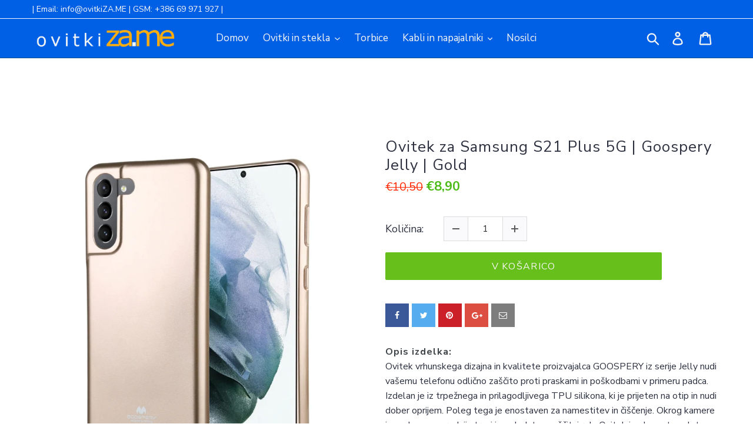

--- FILE ---
content_type: text/html; charset=utf-8
request_url: https://ovitkiza.me/products/samsung-galaxy-s21-plus-goospery-jelly-gold
body_size: 30308
content:
<!doctype html>
<html class="no-js" lang="en">
<head>
  <meta charset="utf-8">
  <meta http-equiv="X-UA-Compatible" content="IE=edge,chrome=1">
  <meta name="viewport" content="width=device-width,initial-scale=1">
  <meta name="theme-color" content="#0060e5">
  <link rel="canonical" href="https://ovitkiza.me/products/samsung-galaxy-s21-plus-goospery-jelly-gold"><link rel="shortcut icon" href="//ovitkiza.me/cdn/shop/files/favicon-32x32_32x32.png?v=1613546223" type="image/png"><title>Ovitek za Samsung S21 Plus 5G | Goospery Jelly | Gold
&ndash; ovitkiZA.ME</title><meta name="description" content="Ovitek vrhunskega dizajna in kvalitete proizvajalca GOOSPERY iz serije Jelly nudi vašemu telefonu odlično zaščito proti praskami in poškodbami v primeru padca. Izdelan je iz trpežnega in prilagodljivega TPU silikona, ki je prijeten na otip in nudi dober oprijem. Ovitek je elegantne zlate barve."><!-- /snippets/social-meta-tags.liquid -->




<meta property="og:site_name" content="ovitkiZA.ME">
<meta property="og:url" content="https://ovitkiza.me/products/samsung-galaxy-s21-plus-goospery-jelly-gold">
<meta property="og:title" content="Ovitek za Samsung S21 Plus 5G | Goospery Jelly | Gold">
<meta property="og:type" content="product">
<meta property="og:description" content="Ovitek vrhunskega dizajna in kvalitete proizvajalca GOOSPERY iz serije Jelly nudi vašemu telefonu odlično zaščito proti praskami in poškodbami v primeru padca. Izdelan je iz trpežnega in prilagodljivega TPU silikona, ki je prijeten na otip in nudi dober oprijem. Ovitek je elegantne zlate barve.">

  <meta property="og:price:amount" content="8,90">
  <meta property="og:price:currency" content="EUR">

<meta property="og:image" content="http://ovitkiza.me/cdn/shop/products/EDA001211504F_1200x1200.jpg?v=1621885515"><meta property="og:image" content="http://ovitkiza.me/cdn/shop/products/EDA001211504F_1_1200x1200.jpg?v=1621885515"><meta property="og:image" content="http://ovitkiza.me/cdn/shop/products/EDA001211504F_2_1200x1200.jpg?v=1621885515">
<meta property="og:image:secure_url" content="https://ovitkiza.me/cdn/shop/products/EDA001211504F_1200x1200.jpg?v=1621885515"><meta property="og:image:secure_url" content="https://ovitkiza.me/cdn/shop/products/EDA001211504F_1_1200x1200.jpg?v=1621885515"><meta property="og:image:secure_url" content="https://ovitkiza.me/cdn/shop/products/EDA001211504F_2_1200x1200.jpg?v=1621885515">


<meta name="twitter:card" content="summary_large_image">
<meta name="twitter:title" content="Ovitek za Samsung S21 Plus 5G | Goospery Jelly | Gold">
<meta name="twitter:description" content="Ovitek vrhunskega dizajna in kvalitete proizvajalca GOOSPERY iz serije Jelly nudi vašemu telefonu odlično zaščito proti praskami in poškodbami v primeru padca. Izdelan je iz trpežnega in prilagodljivega TPU silikona, ki je prijeten na otip in nudi dober oprijem. Ovitek je elegantne zlate barve.">


  <link href="//ovitkiza.me/cdn/shop/t/11/assets/theme.scss.css?v=33754190373734458251767444977" rel="stylesheet" type="text/css" media="all" />

  <script>
    var theme = {
      strings: {
        addToCart: "Dodaj v košarico",
        soldOut: "Razprodan",
        unavailable: "Ni na voljo",
        regularPrice: "Redna cena",
        sale: "Razprodaja",
        showMore: "Prikaži več",
        showLess: "Prikaži manj",
        addressError: "Error looking up that address",
        addressNoResults: "No results for that address",
        addressQueryLimit: "You have exceeded the Google API usage limit. Consider upgrading to a \u003ca href=\"https:\/\/developers.google.com\/maps\/premium\/usage-limits\"\u003ePremium Plan\u003c\/a\u003e.",
        authError: "There was a problem authenticating your Google Maps account.",
        newWindow: "Odpri v novem oknu.",
        external: "Odpre zunanji spletni naslov.",
        newWindowExternal: "Odpre zunanji spletni naslov v novem oknu."
      },
      moneyFormat: "€{{amount_with_comma_separator}}"
    }

    document.documentElement.className = document.documentElement.className.replace('no-js', 'js');
  </script><script src="//ovitkiza.me/cdn/shop/t/11/assets/lazysizes.js?v=68441465964607740661588146598" async="async"></script>
  <script src="//ovitkiza.me/cdn/shop/t/11/assets/vendor.js?v=12001839194546984181588146605" defer="defer"></script>
  <script src="//ovitkiza.me/cdn/shop/t/11/assets/theme.js?v=34079308146853762781639410648" defer="defer"></script>
  <script src="//ovitkiza.me/cdn/shop/t/11/assets/modalmsg.js?v=183179407455000120581588146603" defer="defer"></script>  <!-- dodano -->

  <script>window.performance && window.performance.mark && window.performance.mark('shopify.content_for_header.start');</script><meta id="shopify-digital-wallet" name="shopify-digital-wallet" content="/2338390091/digital_wallets/dialog">
<meta name="shopify-checkout-api-token" content="ec78d9026827cd06cfba89f11b5a1fa9">
<meta id="in-context-paypal-metadata" data-shop-id="2338390091" data-venmo-supported="false" data-environment="production" data-locale="en_US" data-paypal-v4="true" data-currency="EUR">
<link rel="alternate" type="application/json+oembed" href="https://ovitkiza.me/products/samsung-galaxy-s21-plus-goospery-jelly-gold.oembed">
<script async="async" src="/checkouts/internal/preloads.js?locale=en-SI"></script>
<script id="shopify-features" type="application/json">{"accessToken":"ec78d9026827cd06cfba89f11b5a1fa9","betas":["rich-media-storefront-analytics"],"domain":"ovitkiza.me","predictiveSearch":true,"shopId":2338390091,"locale":"en"}</script>
<script>var Shopify = Shopify || {};
Shopify.shop = "mobilelook.myshopify.com";
Shopify.locale = "en";
Shopify.currency = {"active":"EUR","rate":"1.0"};
Shopify.country = "SI";
Shopify.theme = {"name":"Theme export  ovitkiza-me-mobilelook debut cust...","id":81604837451,"schema_name":"Debut","schema_version":"11.2.0","theme_store_id":null,"role":"main"};
Shopify.theme.handle = "null";
Shopify.theme.style = {"id":null,"handle":null};
Shopify.cdnHost = "ovitkiza.me/cdn";
Shopify.routes = Shopify.routes || {};
Shopify.routes.root = "/";</script>
<script type="module">!function(o){(o.Shopify=o.Shopify||{}).modules=!0}(window);</script>
<script>!function(o){function n(){var o=[];function n(){o.push(Array.prototype.slice.apply(arguments))}return n.q=o,n}var t=o.Shopify=o.Shopify||{};t.loadFeatures=n(),t.autoloadFeatures=n()}(window);</script>
<script id="shop-js-analytics" type="application/json">{"pageType":"product"}</script>
<script defer="defer" async type="module" src="//ovitkiza.me/cdn/shopifycloud/shop-js/modules/v2/client.init-shop-cart-sync_BN7fPSNr.en.esm.js"></script>
<script defer="defer" async type="module" src="//ovitkiza.me/cdn/shopifycloud/shop-js/modules/v2/chunk.common_Cbph3Kss.esm.js"></script>
<script defer="defer" async type="module" src="//ovitkiza.me/cdn/shopifycloud/shop-js/modules/v2/chunk.modal_DKumMAJ1.esm.js"></script>
<script type="module">
  await import("//ovitkiza.me/cdn/shopifycloud/shop-js/modules/v2/client.init-shop-cart-sync_BN7fPSNr.en.esm.js");
await import("//ovitkiza.me/cdn/shopifycloud/shop-js/modules/v2/chunk.common_Cbph3Kss.esm.js");
await import("//ovitkiza.me/cdn/shopifycloud/shop-js/modules/v2/chunk.modal_DKumMAJ1.esm.js");

  window.Shopify.SignInWithShop?.initShopCartSync?.({"fedCMEnabled":true,"windoidEnabled":true});

</script>
<script>(function() {
  var isLoaded = false;
  function asyncLoad() {
    if (isLoaded) return;
    isLoaded = true;
    var urls = ["https:\/\/cdn.shopify.com\/s\/files\/1\/0277\/0019\/9517\/t\/1\/assets\/booster_eu_cookie_2338390091.js?46578\u0026shop=mobilelook.myshopify.com"];
    for (var i = 0; i < urls.length; i++) {
      var s = document.createElement('script');
      s.type = 'text/javascript';
      s.async = true;
      s.src = urls[i];
      var x = document.getElementsByTagName('script')[0];
      x.parentNode.insertBefore(s, x);
    }
  };
  if(window.attachEvent) {
    window.attachEvent('onload', asyncLoad);
  } else {
    window.addEventListener('load', asyncLoad, false);
  }
})();</script>
<script id="__st">var __st={"a":2338390091,"offset":3600,"reqid":"a8cebacf-04b4-45e2-98e0-f3d57a146155-1769975628","pageurl":"ovitkiza.me\/products\/samsung-galaxy-s21-plus-goospery-jelly-gold","u":"c2452cf185f1","p":"product","rtyp":"product","rid":6856267399355};</script>
<script>window.ShopifyPaypalV4VisibilityTracking = true;</script>
<script id="captcha-bootstrap">!function(){'use strict';const t='contact',e='account',n='new_comment',o=[[t,t],['blogs',n],['comments',n],[t,'customer']],c=[[e,'customer_login'],[e,'guest_login'],[e,'recover_customer_password'],[e,'create_customer']],r=t=>t.map((([t,e])=>`form[action*='/${t}']:not([data-nocaptcha='true']) input[name='form_type'][value='${e}']`)).join(','),a=t=>()=>t?[...document.querySelectorAll(t)].map((t=>t.form)):[];function s(){const t=[...o],e=r(t);return a(e)}const i='password',u='form_key',d=['recaptcha-v3-token','g-recaptcha-response','h-captcha-response',i],f=()=>{try{return window.sessionStorage}catch{return}},m='__shopify_v',_=t=>t.elements[u];function p(t,e,n=!1){try{const o=window.sessionStorage,c=JSON.parse(o.getItem(e)),{data:r}=function(t){const{data:e,action:n}=t;return t[m]||n?{data:e,action:n}:{data:t,action:n}}(c);for(const[e,n]of Object.entries(r))t.elements[e]&&(t.elements[e].value=n);n&&o.removeItem(e)}catch(o){console.error('form repopulation failed',{error:o})}}const l='form_type',E='cptcha';function T(t){t.dataset[E]=!0}const w=window,h=w.document,L='Shopify',v='ce_forms',y='captcha';let A=!1;((t,e)=>{const n=(g='f06e6c50-85a8-45c8-87d0-21a2b65856fe',I='https://cdn.shopify.com/shopifycloud/storefront-forms-hcaptcha/ce_storefront_forms_captcha_hcaptcha.v1.5.2.iife.js',D={infoText:'Protected by hCaptcha',privacyText:'Privacy',termsText:'Terms'},(t,e,n)=>{const o=w[L][v],c=o.bindForm;if(c)return c(t,g,e,D).then(n);var r;o.q.push([[t,g,e,D],n]),r=I,A||(h.body.append(Object.assign(h.createElement('script'),{id:'captcha-provider',async:!0,src:r})),A=!0)});var g,I,D;w[L]=w[L]||{},w[L][v]=w[L][v]||{},w[L][v].q=[],w[L][y]=w[L][y]||{},w[L][y].protect=function(t,e){n(t,void 0,e),T(t)},Object.freeze(w[L][y]),function(t,e,n,w,h,L){const[v,y,A,g]=function(t,e,n){const i=e?o:[],u=t?c:[],d=[...i,...u],f=r(d),m=r(i),_=r(d.filter((([t,e])=>n.includes(e))));return[a(f),a(m),a(_),s()]}(w,h,L),I=t=>{const e=t.target;return e instanceof HTMLFormElement?e:e&&e.form},D=t=>v().includes(t);t.addEventListener('submit',(t=>{const e=I(t);if(!e)return;const n=D(e)&&!e.dataset.hcaptchaBound&&!e.dataset.recaptchaBound,o=_(e),c=g().includes(e)&&(!o||!o.value);(n||c)&&t.preventDefault(),c&&!n&&(function(t){try{if(!f())return;!function(t){const e=f();if(!e)return;const n=_(t);if(!n)return;const o=n.value;o&&e.removeItem(o)}(t);const e=Array.from(Array(32),(()=>Math.random().toString(36)[2])).join('');!function(t,e){_(t)||t.append(Object.assign(document.createElement('input'),{type:'hidden',name:u})),t.elements[u].value=e}(t,e),function(t,e){const n=f();if(!n)return;const o=[...t.querySelectorAll(`input[type='${i}']`)].map((({name:t})=>t)),c=[...d,...o],r={};for(const[a,s]of new FormData(t).entries())c.includes(a)||(r[a]=s);n.setItem(e,JSON.stringify({[m]:1,action:t.action,data:r}))}(t,e)}catch(e){console.error('failed to persist form',e)}}(e),e.submit())}));const S=(t,e)=>{t&&!t.dataset[E]&&(n(t,e.some((e=>e===t))),T(t))};for(const o of['focusin','change'])t.addEventListener(o,(t=>{const e=I(t);D(e)&&S(e,y())}));const B=e.get('form_key'),M=e.get(l),P=B&&M;t.addEventListener('DOMContentLoaded',(()=>{const t=y();if(P)for(const e of t)e.elements[l].value===M&&p(e,B);[...new Set([...A(),...v().filter((t=>'true'===t.dataset.shopifyCaptcha))])].forEach((e=>S(e,t)))}))}(h,new URLSearchParams(w.location.search),n,t,e,['guest_login'])})(!0,!0)}();</script>
<script integrity="sha256-4kQ18oKyAcykRKYeNunJcIwy7WH5gtpwJnB7kiuLZ1E=" data-source-attribution="shopify.loadfeatures" defer="defer" src="//ovitkiza.me/cdn/shopifycloud/storefront/assets/storefront/load_feature-a0a9edcb.js" crossorigin="anonymous"></script>
<script data-source-attribution="shopify.dynamic_checkout.dynamic.init">var Shopify=Shopify||{};Shopify.PaymentButton=Shopify.PaymentButton||{isStorefrontPortableWallets:!0,init:function(){window.Shopify.PaymentButton.init=function(){};var t=document.createElement("script");t.src="https://ovitkiza.me/cdn/shopifycloud/portable-wallets/latest/portable-wallets.en.js",t.type="module",document.head.appendChild(t)}};
</script>
<script data-source-attribution="shopify.dynamic_checkout.buyer_consent">
  function portableWalletsHideBuyerConsent(e){var t=document.getElementById("shopify-buyer-consent"),n=document.getElementById("shopify-subscription-policy-button");t&&n&&(t.classList.add("hidden"),t.setAttribute("aria-hidden","true"),n.removeEventListener("click",e))}function portableWalletsShowBuyerConsent(e){var t=document.getElementById("shopify-buyer-consent"),n=document.getElementById("shopify-subscription-policy-button");t&&n&&(t.classList.remove("hidden"),t.removeAttribute("aria-hidden"),n.addEventListener("click",e))}window.Shopify?.PaymentButton&&(window.Shopify.PaymentButton.hideBuyerConsent=portableWalletsHideBuyerConsent,window.Shopify.PaymentButton.showBuyerConsent=portableWalletsShowBuyerConsent);
</script>
<script data-source-attribution="shopify.dynamic_checkout.cart.bootstrap">document.addEventListener("DOMContentLoaded",(function(){function t(){return document.querySelector("shopify-accelerated-checkout-cart, shopify-accelerated-checkout")}if(t())Shopify.PaymentButton.init();else{new MutationObserver((function(e,n){t()&&(Shopify.PaymentButton.init(),n.disconnect())})).observe(document.body,{childList:!0,subtree:!0})}}));
</script>
<link id="shopify-accelerated-checkout-styles" rel="stylesheet" media="screen" href="https://ovitkiza.me/cdn/shopifycloud/portable-wallets/latest/accelerated-checkout-backwards-compat.css" crossorigin="anonymous">
<style id="shopify-accelerated-checkout-cart">
        #shopify-buyer-consent {
  margin-top: 1em;
  display: inline-block;
  width: 100%;
}

#shopify-buyer-consent.hidden {
  display: none;
}

#shopify-subscription-policy-button {
  background: none;
  border: none;
  padding: 0;
  text-decoration: underline;
  font-size: inherit;
  cursor: pointer;
}

#shopify-subscription-policy-button::before {
  box-shadow: none;
}

      </style>

<script>window.performance && window.performance.mark && window.performance.mark('shopify.content_for_header.end');</script>
<!--Gem_Page_Header_Script-->
    


<!--End_Gem_Page_Header_Script-->

<!-- BEGIN app block: shopify://apps/gempages-builder/blocks/embed-gp-script-head/20b379d4-1b20-474c-a6ca-665c331919f3 -->














<!-- END app block --><script src="https://cdn.shopify.com/extensions/8d2c31d3-a828-4daf-820f-80b7f8e01c39/nova-eu-cookie-bar-gdpr-4/assets/nova-cookie-app-embed.js" type="text/javascript" defer="defer"></script>
<link href="https://cdn.shopify.com/extensions/8d2c31d3-a828-4daf-820f-80b7f8e01c39/nova-eu-cookie-bar-gdpr-4/assets/nova-cookie.css" rel="stylesheet" type="text/css" media="all">
<link href="https://monorail-edge.shopifysvc.com" rel="dns-prefetch">
<script>(function(){if ("sendBeacon" in navigator && "performance" in window) {try {var session_token_from_headers = performance.getEntriesByType('navigation')[0].serverTiming.find(x => x.name == '_s').description;} catch {var session_token_from_headers = undefined;}var session_cookie_matches = document.cookie.match(/_shopify_s=([^;]*)/);var session_token_from_cookie = session_cookie_matches && session_cookie_matches.length === 2 ? session_cookie_matches[1] : "";var session_token = session_token_from_headers || session_token_from_cookie || "";function handle_abandonment_event(e) {var entries = performance.getEntries().filter(function(entry) {return /monorail-edge.shopifysvc.com/.test(entry.name);});if (!window.abandonment_tracked && entries.length === 0) {window.abandonment_tracked = true;var currentMs = Date.now();var navigation_start = performance.timing.navigationStart;var payload = {shop_id: 2338390091,url: window.location.href,navigation_start,duration: currentMs - navigation_start,session_token,page_type: "product"};window.navigator.sendBeacon("https://monorail-edge.shopifysvc.com/v1/produce", JSON.stringify({schema_id: "online_store_buyer_site_abandonment/1.1",payload: payload,metadata: {event_created_at_ms: currentMs,event_sent_at_ms: currentMs}}));}}window.addEventListener('pagehide', handle_abandonment_event);}}());</script>
<script id="web-pixels-manager-setup">(function e(e,d,r,n,o){if(void 0===o&&(o={}),!Boolean(null===(a=null===(i=window.Shopify)||void 0===i?void 0:i.analytics)||void 0===a?void 0:a.replayQueue)){var i,a;window.Shopify=window.Shopify||{};var t=window.Shopify;t.analytics=t.analytics||{};var s=t.analytics;s.replayQueue=[],s.publish=function(e,d,r){return s.replayQueue.push([e,d,r]),!0};try{self.performance.mark("wpm:start")}catch(e){}var l=function(){var e={modern:/Edge?\/(1{2}[4-9]|1[2-9]\d|[2-9]\d{2}|\d{4,})\.\d+(\.\d+|)|Firefox\/(1{2}[4-9]|1[2-9]\d|[2-9]\d{2}|\d{4,})\.\d+(\.\d+|)|Chrom(ium|e)\/(9{2}|\d{3,})\.\d+(\.\d+|)|(Maci|X1{2}).+ Version\/(15\.\d+|(1[6-9]|[2-9]\d|\d{3,})\.\d+)([,.]\d+|)( \(\w+\)|)( Mobile\/\w+|) Safari\/|Chrome.+OPR\/(9{2}|\d{3,})\.\d+\.\d+|(CPU[ +]OS|iPhone[ +]OS|CPU[ +]iPhone|CPU IPhone OS|CPU iPad OS)[ +]+(15[._]\d+|(1[6-9]|[2-9]\d|\d{3,})[._]\d+)([._]\d+|)|Android:?[ /-](13[3-9]|1[4-9]\d|[2-9]\d{2}|\d{4,})(\.\d+|)(\.\d+|)|Android.+Firefox\/(13[5-9]|1[4-9]\d|[2-9]\d{2}|\d{4,})\.\d+(\.\d+|)|Android.+Chrom(ium|e)\/(13[3-9]|1[4-9]\d|[2-9]\d{2}|\d{4,})\.\d+(\.\d+|)|SamsungBrowser\/([2-9]\d|\d{3,})\.\d+/,legacy:/Edge?\/(1[6-9]|[2-9]\d|\d{3,})\.\d+(\.\d+|)|Firefox\/(5[4-9]|[6-9]\d|\d{3,})\.\d+(\.\d+|)|Chrom(ium|e)\/(5[1-9]|[6-9]\d|\d{3,})\.\d+(\.\d+|)([\d.]+$|.*Safari\/(?![\d.]+ Edge\/[\d.]+$))|(Maci|X1{2}).+ Version\/(10\.\d+|(1[1-9]|[2-9]\d|\d{3,})\.\d+)([,.]\d+|)( \(\w+\)|)( Mobile\/\w+|) Safari\/|Chrome.+OPR\/(3[89]|[4-9]\d|\d{3,})\.\d+\.\d+|(CPU[ +]OS|iPhone[ +]OS|CPU[ +]iPhone|CPU IPhone OS|CPU iPad OS)[ +]+(10[._]\d+|(1[1-9]|[2-9]\d|\d{3,})[._]\d+)([._]\d+|)|Android:?[ /-](13[3-9]|1[4-9]\d|[2-9]\d{2}|\d{4,})(\.\d+|)(\.\d+|)|Mobile Safari.+OPR\/([89]\d|\d{3,})\.\d+\.\d+|Android.+Firefox\/(13[5-9]|1[4-9]\d|[2-9]\d{2}|\d{4,})\.\d+(\.\d+|)|Android.+Chrom(ium|e)\/(13[3-9]|1[4-9]\d|[2-9]\d{2}|\d{4,})\.\d+(\.\d+|)|Android.+(UC? ?Browser|UCWEB|U3)[ /]?(15\.([5-9]|\d{2,})|(1[6-9]|[2-9]\d|\d{3,})\.\d+)\.\d+|SamsungBrowser\/(5\.\d+|([6-9]|\d{2,})\.\d+)|Android.+MQ{2}Browser\/(14(\.(9|\d{2,})|)|(1[5-9]|[2-9]\d|\d{3,})(\.\d+|))(\.\d+|)|K[Aa][Ii]OS\/(3\.\d+|([4-9]|\d{2,})\.\d+)(\.\d+|)/},d=e.modern,r=e.legacy,n=navigator.userAgent;return n.match(d)?"modern":n.match(r)?"legacy":"unknown"}(),u="modern"===l?"modern":"legacy",c=(null!=n?n:{modern:"",legacy:""})[u],f=function(e){return[e.baseUrl,"/wpm","/b",e.hashVersion,"modern"===e.buildTarget?"m":"l",".js"].join("")}({baseUrl:d,hashVersion:r,buildTarget:u}),m=function(e){var d=e.version,r=e.bundleTarget,n=e.surface,o=e.pageUrl,i=e.monorailEndpoint;return{emit:function(e){var a=e.status,t=e.errorMsg,s=(new Date).getTime(),l=JSON.stringify({metadata:{event_sent_at_ms:s},events:[{schema_id:"web_pixels_manager_load/3.1",payload:{version:d,bundle_target:r,page_url:o,status:a,surface:n,error_msg:t},metadata:{event_created_at_ms:s}}]});if(!i)return console&&console.warn&&console.warn("[Web Pixels Manager] No Monorail endpoint provided, skipping logging."),!1;try{return self.navigator.sendBeacon.bind(self.navigator)(i,l)}catch(e){}var u=new XMLHttpRequest;try{return u.open("POST",i,!0),u.setRequestHeader("Content-Type","text/plain"),u.send(l),!0}catch(e){return console&&console.warn&&console.warn("[Web Pixels Manager] Got an unhandled error while logging to Monorail."),!1}}}}({version:r,bundleTarget:l,surface:e.surface,pageUrl:self.location.href,monorailEndpoint:e.monorailEndpoint});try{o.browserTarget=l,function(e){var d=e.src,r=e.async,n=void 0===r||r,o=e.onload,i=e.onerror,a=e.sri,t=e.scriptDataAttributes,s=void 0===t?{}:t,l=document.createElement("script"),u=document.querySelector("head"),c=document.querySelector("body");if(l.async=n,l.src=d,a&&(l.integrity=a,l.crossOrigin="anonymous"),s)for(var f in s)if(Object.prototype.hasOwnProperty.call(s,f))try{l.dataset[f]=s[f]}catch(e){}if(o&&l.addEventListener("load",o),i&&l.addEventListener("error",i),u)u.appendChild(l);else{if(!c)throw new Error("Did not find a head or body element to append the script");c.appendChild(l)}}({src:f,async:!0,onload:function(){if(!function(){var e,d;return Boolean(null===(d=null===(e=window.Shopify)||void 0===e?void 0:e.analytics)||void 0===d?void 0:d.initialized)}()){var d=window.webPixelsManager.init(e)||void 0;if(d){var r=window.Shopify.analytics;r.replayQueue.forEach((function(e){var r=e[0],n=e[1],o=e[2];d.publishCustomEvent(r,n,o)})),r.replayQueue=[],r.publish=d.publishCustomEvent,r.visitor=d.visitor,r.initialized=!0}}},onerror:function(){return m.emit({status:"failed",errorMsg:"".concat(f," has failed to load")})},sri:function(e){var d=/^sha384-[A-Za-z0-9+/=]+$/;return"string"==typeof e&&d.test(e)}(c)?c:"",scriptDataAttributes:o}),m.emit({status:"loading"})}catch(e){m.emit({status:"failed",errorMsg:(null==e?void 0:e.message)||"Unknown error"})}}})({shopId: 2338390091,storefrontBaseUrl: "https://ovitkiza.me",extensionsBaseUrl: "https://extensions.shopifycdn.com/cdn/shopifycloud/web-pixels-manager",monorailEndpoint: "https://monorail-edge.shopifysvc.com/unstable/produce_batch",surface: "storefront-renderer",enabledBetaFlags: ["2dca8a86"],webPixelsConfigList: [{"id":"167903559","eventPayloadVersion":"v1","runtimeContext":"LAX","scriptVersion":"1","type":"CUSTOM","privacyPurposes":["ANALYTICS"],"name":"Google Analytics tag (migrated)"},{"id":"shopify-app-pixel","configuration":"{}","eventPayloadVersion":"v1","runtimeContext":"STRICT","scriptVersion":"0450","apiClientId":"shopify-pixel","type":"APP","privacyPurposes":["ANALYTICS","MARKETING"]},{"id":"shopify-custom-pixel","eventPayloadVersion":"v1","runtimeContext":"LAX","scriptVersion":"0450","apiClientId":"shopify-pixel","type":"CUSTOM","privacyPurposes":["ANALYTICS","MARKETING"]}],isMerchantRequest: false,initData: {"shop":{"name":"ovitkiZA.ME","paymentSettings":{"currencyCode":"EUR"},"myshopifyDomain":"mobilelook.myshopify.com","countryCode":"SI","storefrontUrl":"https:\/\/ovitkiza.me"},"customer":null,"cart":null,"checkout":null,"productVariants":[{"price":{"amount":8.9,"currencyCode":"EUR"},"product":{"title":"Ovitek za Samsung S21 Plus 5G | Goospery Jelly | Gold","vendor":"Goospery","id":"6856267399355","untranslatedTitle":"Ovitek za Samsung S21 Plus 5G | Goospery Jelly | Gold","url":"\/products\/samsung-galaxy-s21-plus-goospery-jelly-gold","type":"Mobile Phone Case"},"id":"40361742172347","image":{"src":"\/\/ovitkiza.me\/cdn\/shop\/products\/EDA001211504F.jpg?v=1621885515"},"sku":"EDA001211504F","title":"Default Title","untranslatedTitle":"Default Title"}],"purchasingCompany":null},},"https://ovitkiza.me/cdn","1d2a099fw23dfb22ep557258f5m7a2edbae",{"modern":"","legacy":""},{"shopId":"2338390091","storefrontBaseUrl":"https:\/\/ovitkiza.me","extensionBaseUrl":"https:\/\/extensions.shopifycdn.com\/cdn\/shopifycloud\/web-pixels-manager","surface":"storefront-renderer","enabledBetaFlags":"[\"2dca8a86\"]","isMerchantRequest":"false","hashVersion":"1d2a099fw23dfb22ep557258f5m7a2edbae","publish":"custom","events":"[[\"page_viewed\",{}],[\"product_viewed\",{\"productVariant\":{\"price\":{\"amount\":8.9,\"currencyCode\":\"EUR\"},\"product\":{\"title\":\"Ovitek za Samsung S21 Plus 5G | Goospery Jelly | Gold\",\"vendor\":\"Goospery\",\"id\":\"6856267399355\",\"untranslatedTitle\":\"Ovitek za Samsung S21 Plus 5G | Goospery Jelly | Gold\",\"url\":\"\/products\/samsung-galaxy-s21-plus-goospery-jelly-gold\",\"type\":\"Mobile Phone Case\"},\"id\":\"40361742172347\",\"image\":{\"src\":\"\/\/ovitkiza.me\/cdn\/shop\/products\/EDA001211504F.jpg?v=1621885515\"},\"sku\":\"EDA001211504F\",\"title\":\"Default Title\",\"untranslatedTitle\":\"Default Title\"}}]]"});</script><script>
  window.ShopifyAnalytics = window.ShopifyAnalytics || {};
  window.ShopifyAnalytics.meta = window.ShopifyAnalytics.meta || {};
  window.ShopifyAnalytics.meta.currency = 'EUR';
  var meta = {"product":{"id":6856267399355,"gid":"gid:\/\/shopify\/Product\/6856267399355","vendor":"Goospery","type":"Mobile Phone Case","handle":"samsung-galaxy-s21-plus-goospery-jelly-gold","variants":[{"id":40361742172347,"price":890,"name":"Ovitek za Samsung S21 Plus 5G | Goospery Jelly | Gold","public_title":null,"sku":"EDA001211504F"}],"remote":false},"page":{"pageType":"product","resourceType":"product","resourceId":6856267399355,"requestId":"a8cebacf-04b4-45e2-98e0-f3d57a146155-1769975628"}};
  for (var attr in meta) {
    window.ShopifyAnalytics.meta[attr] = meta[attr];
  }
</script>
<script class="analytics">
  (function () {
    var customDocumentWrite = function(content) {
      var jquery = null;

      if (window.jQuery) {
        jquery = window.jQuery;
      } else if (window.Checkout && window.Checkout.$) {
        jquery = window.Checkout.$;
      }

      if (jquery) {
        jquery('body').append(content);
      }
    };

    var hasLoggedConversion = function(token) {
      if (token) {
        return document.cookie.indexOf('loggedConversion=' + token) !== -1;
      }
      return false;
    }

    var setCookieIfConversion = function(token) {
      if (token) {
        var twoMonthsFromNow = new Date(Date.now());
        twoMonthsFromNow.setMonth(twoMonthsFromNow.getMonth() + 2);

        document.cookie = 'loggedConversion=' + token + '; expires=' + twoMonthsFromNow;
      }
    }

    var trekkie = window.ShopifyAnalytics.lib = window.trekkie = window.trekkie || [];
    if (trekkie.integrations) {
      return;
    }
    trekkie.methods = [
      'identify',
      'page',
      'ready',
      'track',
      'trackForm',
      'trackLink'
    ];
    trekkie.factory = function(method) {
      return function() {
        var args = Array.prototype.slice.call(arguments);
        args.unshift(method);
        trekkie.push(args);
        return trekkie;
      };
    };
    for (var i = 0; i < trekkie.methods.length; i++) {
      var key = trekkie.methods[i];
      trekkie[key] = trekkie.factory(key);
    }
    trekkie.load = function(config) {
      trekkie.config = config || {};
      trekkie.config.initialDocumentCookie = document.cookie;
      var first = document.getElementsByTagName('script')[0];
      var script = document.createElement('script');
      script.type = 'text/javascript';
      script.onerror = function(e) {
        var scriptFallback = document.createElement('script');
        scriptFallback.type = 'text/javascript';
        scriptFallback.onerror = function(error) {
                var Monorail = {
      produce: function produce(monorailDomain, schemaId, payload) {
        var currentMs = new Date().getTime();
        var event = {
          schema_id: schemaId,
          payload: payload,
          metadata: {
            event_created_at_ms: currentMs,
            event_sent_at_ms: currentMs
          }
        };
        return Monorail.sendRequest("https://" + monorailDomain + "/v1/produce", JSON.stringify(event));
      },
      sendRequest: function sendRequest(endpointUrl, payload) {
        // Try the sendBeacon API
        if (window && window.navigator && typeof window.navigator.sendBeacon === 'function' && typeof window.Blob === 'function' && !Monorail.isIos12()) {
          var blobData = new window.Blob([payload], {
            type: 'text/plain'
          });

          if (window.navigator.sendBeacon(endpointUrl, blobData)) {
            return true;
          } // sendBeacon was not successful

        } // XHR beacon

        var xhr = new XMLHttpRequest();

        try {
          xhr.open('POST', endpointUrl);
          xhr.setRequestHeader('Content-Type', 'text/plain');
          xhr.send(payload);
        } catch (e) {
          console.log(e);
        }

        return false;
      },
      isIos12: function isIos12() {
        return window.navigator.userAgent.lastIndexOf('iPhone; CPU iPhone OS 12_') !== -1 || window.navigator.userAgent.lastIndexOf('iPad; CPU OS 12_') !== -1;
      }
    };
    Monorail.produce('monorail-edge.shopifysvc.com',
      'trekkie_storefront_load_errors/1.1',
      {shop_id: 2338390091,
      theme_id: 81604837451,
      app_name: "storefront",
      context_url: window.location.href,
      source_url: "//ovitkiza.me/cdn/s/trekkie.storefront.c59ea00e0474b293ae6629561379568a2d7c4bba.min.js"});

        };
        scriptFallback.async = true;
        scriptFallback.src = '//ovitkiza.me/cdn/s/trekkie.storefront.c59ea00e0474b293ae6629561379568a2d7c4bba.min.js';
        first.parentNode.insertBefore(scriptFallback, first);
      };
      script.async = true;
      script.src = '//ovitkiza.me/cdn/s/trekkie.storefront.c59ea00e0474b293ae6629561379568a2d7c4bba.min.js';
      first.parentNode.insertBefore(script, first);
    };
    trekkie.load(
      {"Trekkie":{"appName":"storefront","development":false,"defaultAttributes":{"shopId":2338390091,"isMerchantRequest":null,"themeId":81604837451,"themeCityHash":"2125556861691558894","contentLanguage":"en","currency":"EUR","eventMetadataId":"83a4e2a9-b4e4-4585-a716-087c6ad5c2c3"},"isServerSideCookieWritingEnabled":true,"monorailRegion":"shop_domain","enabledBetaFlags":["65f19447","b5387b81"]},"Session Attribution":{},"S2S":{"facebookCapiEnabled":false,"source":"trekkie-storefront-renderer","apiClientId":580111}}
    );

    var loaded = false;
    trekkie.ready(function() {
      if (loaded) return;
      loaded = true;

      window.ShopifyAnalytics.lib = window.trekkie;

      var originalDocumentWrite = document.write;
      document.write = customDocumentWrite;
      try { window.ShopifyAnalytics.merchantGoogleAnalytics.call(this); } catch(error) {};
      document.write = originalDocumentWrite;

      window.ShopifyAnalytics.lib.page(null,{"pageType":"product","resourceType":"product","resourceId":6856267399355,"requestId":"a8cebacf-04b4-45e2-98e0-f3d57a146155-1769975628","shopifyEmitted":true});

      var match = window.location.pathname.match(/checkouts\/(.+)\/(thank_you|post_purchase)/)
      var token = match? match[1]: undefined;
      if (!hasLoggedConversion(token)) {
        setCookieIfConversion(token);
        window.ShopifyAnalytics.lib.track("Viewed Product",{"currency":"EUR","variantId":40361742172347,"productId":6856267399355,"productGid":"gid:\/\/shopify\/Product\/6856267399355","name":"Ovitek za Samsung S21 Plus 5G | Goospery Jelly | Gold","price":"8.90","sku":"EDA001211504F","brand":"Goospery","variant":null,"category":"Mobile Phone Case","nonInteraction":true,"remote":false},undefined,undefined,{"shopifyEmitted":true});
      window.ShopifyAnalytics.lib.track("monorail:\/\/trekkie_storefront_viewed_product\/1.1",{"currency":"EUR","variantId":40361742172347,"productId":6856267399355,"productGid":"gid:\/\/shopify\/Product\/6856267399355","name":"Ovitek za Samsung S21 Plus 5G | Goospery Jelly | Gold","price":"8.90","sku":"EDA001211504F","brand":"Goospery","variant":null,"category":"Mobile Phone Case","nonInteraction":true,"remote":false,"referer":"https:\/\/ovitkiza.me\/products\/samsung-galaxy-s21-plus-goospery-jelly-gold"});
      }
    });


        var eventsListenerScript = document.createElement('script');
        eventsListenerScript.async = true;
        eventsListenerScript.src = "//ovitkiza.me/cdn/shopifycloud/storefront/assets/shop_events_listener-3da45d37.js";
        document.getElementsByTagName('head')[0].appendChild(eventsListenerScript);

})();</script>
  <script>
  if (!window.ga || (window.ga && typeof window.ga !== 'function')) {
    window.ga = function ga() {
      (window.ga.q = window.ga.q || []).push(arguments);
      if (window.Shopify && window.Shopify.analytics && typeof window.Shopify.analytics.publish === 'function') {
        window.Shopify.analytics.publish("ga_stub_called", {}, {sendTo: "google_osp_migration"});
      }
      console.error("Shopify's Google Analytics stub called with:", Array.from(arguments), "\nSee https://help.shopify.com/manual/promoting-marketing/pixels/pixel-migration#google for more information.");
    };
    if (window.Shopify && window.Shopify.analytics && typeof window.Shopify.analytics.publish === 'function') {
      window.Shopify.analytics.publish("ga_stub_initialized", {}, {sendTo: "google_osp_migration"});
    }
  }
</script>
<script
  defer
  src="https://ovitkiza.me/cdn/shopifycloud/perf-kit/shopify-perf-kit-3.1.0.min.js"
  data-application="storefront-renderer"
  data-shop-id="2338390091"
  data-render-region="gcp-us-east1"
  data-page-type="product"
  data-theme-instance-id="81604837451"
  data-theme-name="Debut"
  data-theme-version="11.2.0"
  data-monorail-region="shop_domain"
  data-resource-timing-sampling-rate="10"
  data-shs="true"
  data-shs-beacon="true"
  data-shs-export-with-fetch="true"
  data-shs-logs-sample-rate="1"
  data-shs-beacon-endpoint="https://ovitkiza.me/api/collect"
></script>
</head>

<body class="template-product">

  <a class="in-page-link visually-hidden skip-link" href="#MainContent">Na vsebino</a>

  <div id="SearchDrawer" class="search-bar drawer drawer--top" role="dialog" aria-modal="true" aria-label="Iskanje">
    <div class="search-bar__table">
      <div class="search-bar__table-cell search-bar__form-wrapper">
        <form class="search search-bar__form" action="/search" method="get" role="search">
          <input class="search__input search-bar__input" type="search" name="q" value="" placeholder="Iskanje" aria-label="Iskanje">
          <button class="search-bar__submit search__submit btn--link" type="submit">
            <svg aria-hidden="true" focusable="false" role="presentation" class="icon icon-search" viewBox="0 0 37 40"><path d="M35.6 36l-9.8-9.8c4.1-5.4 3.6-13.2-1.3-18.1-5.4-5.4-14.2-5.4-19.7 0-5.4 5.4-5.4 14.2 0 19.7 2.6 2.6 6.1 4.1 9.8 4.1 3 0 5.9-1 8.3-2.8l9.8 9.8c.4.4.9.6 1.4.6s1-.2 1.4-.6c.9-.9.9-2.1.1-2.9zm-20.9-8.2c-2.6 0-5.1-1-7-2.9-3.9-3.9-3.9-10.1 0-14C9.6 9 12.2 8 14.7 8s5.1 1 7 2.9c3.9 3.9 3.9 10.1 0 14-1.9 1.9-4.4 2.9-7 2.9z"/></svg>
            <span class="icon__fallback-text">Išči</span>
          </button>
        </form>
      </div>
      <div class="search-bar__table-cell text-right">
        <button type="button" class="btn--link search-bar__close js-drawer-close">
          <svg aria-hidden="true" focusable="false" role="presentation" class="icon icon-close" viewBox="0 0 40 40"><path d="M23.868 20.015L39.117 4.78c1.11-1.108 1.11-2.77 0-3.877-1.109-1.108-2.773-1.108-3.882 0L19.986 16.137 4.737.904C3.628-.204 1.965-.204.856.904c-1.11 1.108-1.11 2.77 0 3.877l15.249 15.234L.855 35.248c-1.108 1.108-1.108 2.77 0 3.877.555.554 1.248.831 1.942.831s1.386-.277 1.94-.83l15.25-15.234 15.248 15.233c.555.554 1.248.831 1.941.831s1.387-.277 1.941-.83c1.11-1.109 1.11-2.77 0-3.878L23.868 20.015z" class="layer"/></svg>
          <span class="icon__fallback-text">Zapri iskanje</span>
        </button>
      </div>
    </div>
  </div>

  <div id="shopify-section-header" class="shopify-section">
  <style>
    
      .site-header__logo-image {
        max-width: 250px;
      }
    

    
      .site-header__logo-image {
        margin: 0;
      }
    
  </style>


<div data-section-id="header" data-section-type="header-section">
  
    
      <style>
        .announcement-bar {
          background-color: #0060e5;
          border-bottom-style: solid;
          border-bottom-width: thin;
          border-bottom-color: #f5f5f5;
        }
		<!-- Spremenjeno: dodana border specifikacija -->
        
        .announcement-bar--link:hover {
          

          
            
            background-color: #1d7cff;
          
        }

        .announcement-bar__message {
          color: #f5f5f5;
        }
      </style>

      
        <div class="announcement-bar">
      

        <p class="announcement-bar__message">| Email: info@ovitkiZA.ME | GSM: +386 69 971 927 |</p>
        <!-- SPREMENJENO: prej <p class="announcement-bar__message">| Email: info@ovitkiZA.ME | GSM: +386 69 971 927 |</p> -->
      
        </div>
      

    
  

  <header class="site-header border-bottom logo--left" role="banner">
    <div class="grid grid--no-gutters grid--table site-header__mobile-nav">
      

      <div class="grid__item medium-up--one-quarter logo-align--left">
        
        
          <div class="h2 site-header__logo">
        
          
<a href="/" class="site-header__logo-image">
              
              <img class="lazyload js"
                   src="//ovitkiza.me/cdn/shop/files/ovitkizame_2-2_300x300.png?v=1613537999"
                   data-src="//ovitkiza.me/cdn/shop/files/ovitkizame_2-2_{width}x.png?v=1613537999"
                   data-widths="[180, 360, 540, 720, 900, 1080, 1296, 1512, 1728, 2048]"
                   data-aspectratio="6.884297520661157"
                   data-sizes="auto"
                   alt="ovitkiZA.ME"
                   style="max-width: 250px">
              <noscript>
                
                <img src="//ovitkiza.me/cdn/shop/files/ovitkizame_2-2_250x.png?v=1613537999"
                     srcset="//ovitkiza.me/cdn/shop/files/ovitkizame_2-2_250x.png?v=1613537999 1x, //ovitkiza.me/cdn/shop/files/ovitkizame_2-2_250x@2x.png?v=1613537999 2x"
                     alt="ovitkiZA.ME"
                     style="max-width: 250px;">
              </noscript>
            </a>
          
        
          </div>
        
      </div>

      
        <nav class="grid__item medium-up--one-half small--hide" id="AccessibleNav" role="navigation">
          <ul class="site-nav list--inline " id="SiteNav">
  



    
      <li >
        <a href="/"
          class="site-nav__link site-nav__link--main"
          
        >
          <span class="site-nav__label">Domov</span>
        </a>
      </li>
    
  



    
      <li class="site-nav--has-dropdown" data-has-dropdowns>
        <button class="site-nav__link site-nav__link--main site-nav__link--button" type="button" aria-expanded="false" aria-controls="SiteNavLabel-ovitki-in-stekla">
          <span class="site-nav__label">Ovitki in stekla</span><svg aria-hidden="true" focusable="false" role="presentation" class="icon icon--wide icon-chevron-down" viewBox="0 0 498.98 284.49"><defs><style>.cls-1{fill:#231f20}</style></defs><path class="cls-1" d="M80.93 271.76A35 35 0 0 1 140.68 247l189.74 189.75L520.16 247a35 35 0 1 1 49.5 49.5L355.17 511a35 35 0 0 1-49.5 0L91.18 296.5a34.89 34.89 0 0 1-10.25-24.74z" transform="translate(-80.93 -236.76)"/></svg>
        </button>

        <div class="site-nav__dropdown" id="SiteNavLabel-ovitki-in-stekla">
          
            <ul>
              
                <li>
                  <a href="/pages/apple-iphone"
                  class="site-nav__link site-nav__child-link"
                  
                >
                    <span class="site-nav__label">Apple iPhone</span>
                  </a>
                </li>
              
                <li>
                  <a href="/pages/apple-ipad"
                  class="site-nav__link site-nav__child-link"
                  
                >
                    <span class="site-nav__label">Apple iPad tablice</span>
                  </a>
                </li>
              
                <li>
                  <a href="/pages/samsung-ovitki-etuiji"
                  class="site-nav__link site-nav__child-link"
                  
                >
                    <span class="site-nav__label">Samsung telefoni</span>
                  </a>
                </li>
              
                <li>
                  <a href="/pages/xiaomi"
                  class="site-nav__link site-nav__child-link"
                  
                >
                    <span class="site-nav__label">Xiaomi telefoni</span>
                  </a>
                </li>
              
                <li>
                  <a href="/pages/huawei"
                  class="site-nav__link site-nav__child-link site-nav__link--last"
                  
                >
                    <span class="site-nav__label">Huawei telefoni</span>
                  </a>
                </li>
              
            </ul>
          
        </div>
      </li>
    
  



    
      <li >
        <a href="/collections/torbice-nahrbtniki"
          class="site-nav__link site-nav__link--main"
          
        >
          <span class="site-nav__label">Torbice</span>
        </a>
      </li>
    
  



    
      <li class="site-nav--has-dropdown" data-has-dropdowns>
        <button class="site-nav__link site-nav__link--main site-nav__link--button" type="button" aria-expanded="false" aria-controls="SiteNavLabel-kabli-in-napajalniki">
          <span class="site-nav__label">Kabli in napajalniki</span><svg aria-hidden="true" focusable="false" role="presentation" class="icon icon--wide icon-chevron-down" viewBox="0 0 498.98 284.49"><defs><style>.cls-1{fill:#231f20}</style></defs><path class="cls-1" d="M80.93 271.76A35 35 0 0 1 140.68 247l189.74 189.75L520.16 247a35 35 0 1 1 49.5 49.5L355.17 511a35 35 0 0 1-49.5 0L91.18 296.5a34.89 34.89 0 0 1-10.25-24.74z" transform="translate(-80.93 -236.76)"/></svg>
        </button>

        <div class="site-nav__dropdown" id="SiteNavLabel-kabli-in-napajalniki">
          
            <ul>
              
                <li>
                  <a href="/pages/usb-podatkovni-in-napajalni-kabli"
                  class="site-nav__link site-nav__child-link"
                  
                >
                    <span class="site-nav__label">Kabli USB</span>
                  </a>
                </li>
              
                <li>
                  <a href="/collections/napajalniki"
                  class="site-nav__link site-nav__child-link site-nav__link--last"
                  
                >
                    <span class="site-nav__label">Napajalniki</span>
                  </a>
                </li>
              
            </ul>
          
        </div>
      </li>
    
  



    
      <li >
        <a href="/collections/nosilci-za-telefon"
          class="site-nav__link site-nav__link--main"
          
        >
          <span class="site-nav__label">Nosilci</span>
        </a>
      </li>
    
  
</ul>

        </nav>
      

      <div class="grid__item medium-up--one-quarter text-right site-header__icons site-header__icons--plus">
        <div class="site-header__icons-wrapper">
          <div class="site-header__search site-header__icon">
            <form action="/search" method="get" class="search-header search" role="search">
  <input class="search-header__input search__input"
    type="search"
    name="q"
    placeholder="Iskanje"
    aria-label="Iskanje">
  <button class="search-header__submit search__submit btn--link site-header__icon" type="submit">
    <svg aria-hidden="true" focusable="false" role="presentation" class="icon icon-search" viewBox="0 0 37 40"><path d="M35.6 36l-9.8-9.8c4.1-5.4 3.6-13.2-1.3-18.1-5.4-5.4-14.2-5.4-19.7 0-5.4 5.4-5.4 14.2 0 19.7 2.6 2.6 6.1 4.1 9.8 4.1 3 0 5.9-1 8.3-2.8l9.8 9.8c.4.4.9.6 1.4.6s1-.2 1.4-.6c.9-.9.9-2.1.1-2.9zm-20.9-8.2c-2.6 0-5.1-1-7-2.9-3.9-3.9-3.9-10.1 0-14C9.6 9 12.2 8 14.7 8s5.1 1 7 2.9c3.9 3.9 3.9 10.1 0 14-1.9 1.9-4.4 2.9-7 2.9z"/></svg>
    <span class="icon__fallback-text">Išči</span>
  </button>
</form>

          </div>

          <button type="button" class="btn--link site-header__icon site-header__search-toggle js-drawer-open-top">
            <svg aria-hidden="true" focusable="false" role="presentation" class="icon icon-search" viewBox="0 0 37 40"><path d="M35.6 36l-9.8-9.8c4.1-5.4 3.6-13.2-1.3-18.1-5.4-5.4-14.2-5.4-19.7 0-5.4 5.4-5.4 14.2 0 19.7 2.6 2.6 6.1 4.1 9.8 4.1 3 0 5.9-1 8.3-2.8l9.8 9.8c.4.4.9.6 1.4.6s1-.2 1.4-.6c.9-.9.9-2.1.1-2.9zm-20.9-8.2c-2.6 0-5.1-1-7-2.9-3.9-3.9-3.9-10.1 0-14C9.6 9 12.2 8 14.7 8s5.1 1 7 2.9c3.9 3.9 3.9 10.1 0 14-1.9 1.9-4.4 2.9-7 2.9z"/></svg>
            <span class="icon__fallback-text">Iskanje</span>
          </button>

          
            
              <a href="/account/login" class="site-header__icon site-header__account">
                <svg aria-hidden="true" focusable="false" role="presentation" class="icon icon-login" viewBox="0 0 28.33 37.68"><path d="M14.17 14.9a7.45 7.45 0 1 0-7.5-7.45 7.46 7.46 0 0 0 7.5 7.45zm0-10.91a3.45 3.45 0 1 1-3.5 3.46A3.46 3.46 0 0 1 14.17 4zM14.17 16.47A14.18 14.18 0 0 0 0 30.68c0 1.41.66 4 5.11 5.66a27.17 27.17 0 0 0 9.06 1.34c6.54 0 14.17-1.84 14.17-7a14.18 14.18 0 0 0-14.17-14.21zm0 17.21c-6.3 0-10.17-1.77-10.17-3a10.17 10.17 0 1 1 20.33 0c.01 1.23-3.86 3-10.16 3z"/></svg>
                <span class="icon__fallback-text">Odjava</span>
              </a>
            
          

          <a href="/cart" class="site-header__icon site-header__cart">
            <svg aria-hidden="true" focusable="false" role="presentation" class="icon icon-cart" viewBox="0 0 37 40"><path d="M36.5 34.8L33.3 8h-5.9C26.7 3.9 23 .8 18.5.8S10.3 3.9 9.6 8H3.7L.5 34.8c-.2 1.5.4 2.4.9 3 .5.5 1.4 1.2 3.1 1.2h28c1.3 0 2.4-.4 3.1-1.3.7-.7 1-1.8.9-2.9zm-18-30c2.2 0 4.1 1.4 4.7 3.2h-9.5c.7-1.9 2.6-3.2 4.8-3.2zM4.5 35l2.8-23h2.2v3c0 1.1.9 2 2 2s2-.9 2-2v-3h10v3c0 1.1.9 2 2 2s2-.9 2-2v-3h2.2l2.8 23h-28z"/></svg>
            <span class="icon__fallback-text">Košarica</span>
            
          </a>

          

          
            <button type="button" class="btn--link site-header__icon site-header__menu js-mobile-nav-toggle mobile-nav--open" aria-controls="MobileNav"  aria-expanded="false" aria-label="Meni">
              <svg aria-hidden="true" focusable="false" role="presentation" class="icon icon-hamburger" viewBox="0 0 37 40"><path d="M33.5 25h-30c-1.1 0-2-.9-2-2s.9-2 2-2h30c1.1 0 2 .9 2 2s-.9 2-2 2zm0-11.5h-30c-1.1 0-2-.9-2-2s.9-2 2-2h30c1.1 0 2 .9 2 2s-.9 2-2 2zm0 23h-30c-1.1 0-2-.9-2-2s.9-2 2-2h30c1.1 0 2 .9 2 2s-.9 2-2 2z"/></svg>
              <svg aria-hidden="true" focusable="false" role="presentation" class="icon icon-close" viewBox="0 0 40 40"><path d="M23.868 20.015L39.117 4.78c1.11-1.108 1.11-2.77 0-3.877-1.109-1.108-2.773-1.108-3.882 0L19.986 16.137 4.737.904C3.628-.204 1.965-.204.856.904c-1.11 1.108-1.11 2.77 0 3.877l15.249 15.234L.855 35.248c-1.108 1.108-1.108 2.77 0 3.877.555.554 1.248.831 1.942.831s1.386-.277 1.94-.83l15.25-15.234 15.248 15.233c.555.554 1.248.831 1.941.831s1.387-.277 1.941-.83c1.11-1.109 1.11-2.77 0-3.878L23.868 20.015z" class="layer"/></svg>
            </button>
          
        </div>

      </div>
    </div>

    <nav class="mobile-nav-wrapper medium-up--hide" role="navigation">
      <ul id="MobileNav" class="mobile-nav">
        
<li class="mobile-nav__item border-bottom">
            
              <a href="/"
                class="mobile-nav__link"
                
              >
                <span class="mobile-nav__label">Domov</span>
              </a>
            
          </li>
        
<li class="mobile-nav__item border-bottom">
            
              
              <button type="button" class="btn--link js-toggle-submenu mobile-nav__link" data-target="ovitki-in-stekla-2" data-level="1" aria-expanded="false">
                <span class="mobile-nav__label">Ovitki in stekla</span>
                <div class="mobile-nav__icon">
                  <svg aria-hidden="true" focusable="false" role="presentation" class="icon icon-chevron-right" viewBox="0 0 7 11"><path d="M1.5 11A1.5 1.5 0 0 1 .44 8.44L3.38 5.5.44 2.56A1.5 1.5 0 0 1 2.56.44l4 4a1.5 1.5 0 0 1 0 2.12l-4 4A1.5 1.5 0 0 1 1.5 11z" fill="#fff"/></svg>
                </div>
              </button>
              <ul class="mobile-nav__dropdown" data-parent="ovitki-in-stekla-2" data-level="2">
                <li class="visually-hidden" tabindex="-1" data-menu-title="2">Ovitki in stekla Meni</li>
                <li class="mobile-nav__item border-bottom">
                  <div class="mobile-nav__table">
                    <div class="mobile-nav__table-cell mobile-nav__return">
                      <button class="btn--link js-toggle-submenu mobile-nav__return-btn" type="button" aria-expanded="true" aria-label="Ovitki in stekla">
                        <svg aria-hidden="true" focusable="false" role="presentation" class="icon icon-chevron-left" viewBox="0 0 7 11"><path d="M5.5.037a1.5 1.5 0 0 1 1.06 2.56l-2.94 2.94 2.94 2.94a1.5 1.5 0 0 1-2.12 2.12l-4-4a1.5 1.5 0 0 1 0-2.12l4-4A1.5 1.5 0 0 1 5.5.037z" fill="#fff" class="layer"/></svg>
                      </button>
                    </div>
                    <span class="mobile-nav__sublist-link mobile-nav__sublist-header mobile-nav__sublist-header--main-nav-parent">
                      <span class="mobile-nav__label">Ovitki in stekla</span>
                    </span>
                  </div>
                </li>

                
                  <li class="mobile-nav__item border-bottom">
                    
                      <a href="/pages/apple-iphone"
                        class="mobile-nav__sublist-link"
                        
                      >
                        <span class="mobile-nav__label">Apple iPhone</span>
                      </a>
                    
                  </li>
                
                  <li class="mobile-nav__item border-bottom">
                    
                      <a href="/pages/apple-ipad"
                        class="mobile-nav__sublist-link"
                        
                      >
                        <span class="mobile-nav__label">Apple iPad tablice</span>
                      </a>
                    
                  </li>
                
                  <li class="mobile-nav__item border-bottom">
                    
                      <a href="/pages/samsung-ovitki-etuiji"
                        class="mobile-nav__sublist-link"
                        
                      >
                        <span class="mobile-nav__label">Samsung telefoni</span>
                      </a>
                    
                  </li>
                
                  <li class="mobile-nav__item border-bottom">
                    
                      <a href="/pages/xiaomi"
                        class="mobile-nav__sublist-link"
                        
                      >
                        <span class="mobile-nav__label">Xiaomi telefoni</span>
                      </a>
                    
                  </li>
                
                  <li class="mobile-nav__item">
                    
                      <a href="/pages/huawei"
                        class="mobile-nav__sublist-link"
                        
                      >
                        <span class="mobile-nav__label">Huawei telefoni</span>
                      </a>
                    
                  </li>
                
              </ul>
            
          </li>
        
<li class="mobile-nav__item border-bottom">
            
              <a href="/collections/torbice-nahrbtniki"
                class="mobile-nav__link"
                
              >
                <span class="mobile-nav__label">Torbice</span>
              </a>
            
          </li>
        
<li class="mobile-nav__item border-bottom">
            
              
              <button type="button" class="btn--link js-toggle-submenu mobile-nav__link" data-target="kabli-in-napajalniki-4" data-level="1" aria-expanded="false">
                <span class="mobile-nav__label">Kabli in napajalniki</span>
                <div class="mobile-nav__icon">
                  <svg aria-hidden="true" focusable="false" role="presentation" class="icon icon-chevron-right" viewBox="0 0 7 11"><path d="M1.5 11A1.5 1.5 0 0 1 .44 8.44L3.38 5.5.44 2.56A1.5 1.5 0 0 1 2.56.44l4 4a1.5 1.5 0 0 1 0 2.12l-4 4A1.5 1.5 0 0 1 1.5 11z" fill="#fff"/></svg>
                </div>
              </button>
              <ul class="mobile-nav__dropdown" data-parent="kabli-in-napajalniki-4" data-level="2">
                <li class="visually-hidden" tabindex="-1" data-menu-title="2">Kabli in napajalniki Meni</li>
                <li class="mobile-nav__item border-bottom">
                  <div class="mobile-nav__table">
                    <div class="mobile-nav__table-cell mobile-nav__return">
                      <button class="btn--link js-toggle-submenu mobile-nav__return-btn" type="button" aria-expanded="true" aria-label="Kabli in napajalniki">
                        <svg aria-hidden="true" focusable="false" role="presentation" class="icon icon-chevron-left" viewBox="0 0 7 11"><path d="M5.5.037a1.5 1.5 0 0 1 1.06 2.56l-2.94 2.94 2.94 2.94a1.5 1.5 0 0 1-2.12 2.12l-4-4a1.5 1.5 0 0 1 0-2.12l4-4A1.5 1.5 0 0 1 5.5.037z" fill="#fff" class="layer"/></svg>
                      </button>
                    </div>
                    <span class="mobile-nav__sublist-link mobile-nav__sublist-header mobile-nav__sublist-header--main-nav-parent">
                      <span class="mobile-nav__label">Kabli in napajalniki</span>
                    </span>
                  </div>
                </li>

                
                  <li class="mobile-nav__item border-bottom">
                    
                      <a href="/pages/usb-podatkovni-in-napajalni-kabli"
                        class="mobile-nav__sublist-link"
                        
                      >
                        <span class="mobile-nav__label">Kabli USB</span>
                      </a>
                    
                  </li>
                
                  <li class="mobile-nav__item">
                    
                      <a href="/collections/napajalniki"
                        class="mobile-nav__sublist-link"
                        
                      >
                        <span class="mobile-nav__label">Napajalniki</span>
                      </a>
                    
                  </li>
                
              </ul>
            
          </li>
        
<li class="mobile-nav__item">
            
              <a href="/collections/nosilci-za-telefon"
                class="mobile-nav__link"
                
              >
                <span class="mobile-nav__label">Nosilci</span>
              </a>
            
          </li>
        
        
      </ul>
    </nav>
  </header>

  
</div>



<script type="application/ld+json">
{
  "@context": "http://schema.org",
  "@type": "Organization",
  "name": "ovitkiZA.ME",
  
    
    "logo": "https://ovitkiza.me/cdn/shop/files/ovitkizame_2-2_833x.png?v=1613537999",
  
  "sameAs": [
    "",
    "",
    "",
    "",
    "",
    "",
    "",
    ""
  ],
  "url": "https://ovitkiza.me"
}
</script>




</div>

  <div class="page-container" id="PageContainer">

    <main class="main-content js-focus-hidden" id="MainContent" role="main" tabindex="-1">
      
<!--GEM_HEADER-->


<link rel="stylesheet" type="text/css" href="https://d1um8515vdn9kb.cloudfront.net/libs/css/fontawesome-4.6.3.1.min.css" class="gf-style">
<link data-instant-track rel="stylesheet" type="text/css" href="https://d1um8515vdn9kb.cloudfront.net/files/vendor.css?refresh=1" class="gf-style" />
<link data-instant-track rel="stylesheet" type="text/css" href="//ovitkiza.me/cdn/shop/t/11/assets/gem-page-product-1651697503.css?v=167971142129661332661733344350" class="gf_page_style">
<link data-instant-track class="gf_fonts" data-fonts="Nunito Sans" href="//fonts.googleapis.com/css2?family=Nunito Sans:ital,wght@0,100;0,200;0,300;0,400;0,500;0,600;0,700;0,800;0,900;1,100;1,200;1,300;1,400;1,500;1,600;1,700;1,800;1,900" rel="stylesheet" type="text/css" />
<link data-instant-track rel="stylesheet" type="text/css" href= "https://d1um8515vdn9kb.cloudfront.net/libs/css/owl.carousel.min.css" class="gf_libs">
<!--GEM_HEADER_END-->
<!--Gem_Page_Main_Editor--><div class="clearfix"></div><div class="gryffeditor"><div data-label="Product" id="m-1542790774641" class="module-wrap" data-icon="gpicon-product" data-ver="3" data-id="1542790774641" style="min-height: auto;" data-status="dynamic" data-assigned-ver="4"><div class="module" data-variant="auto" style="" data-current-variant="32095415500875"><form method="post" action="/cart/add" id="" accept-charset="UTF-8" class="AddToCartForm " enctype="multipart/form-data" data-productid="6856267399355"><input type="hidden" name="form_type" value="product" /><input type="hidden" name="utf8" value="✓" /><input name="id" type="hidden" value="40361742172347" data-productid="6856267399355"><div data-index="1" class="item-content"><div data-label="Row" id="r-1542790774747" class="gf_row" data-icon="gpicon-row" data-id="1542790774747" data-extraclass=""><div class="gf_column gf_col-md-6 gf_col-sm-6" id="c-1539334939701" data-id="1539334939701" style="min-height: auto;"><div class="module-wrap" id="m-1542790774641-0" data-id="1542790774641-0" data-label="(P) Image" data-status="dynamic"><div class="module gf_module-center gf_module-center-lg gf_module--md gf_module--sm gf_module--xs" data-effect="zoom" data-pid="6856267399355"><a href="/products/samsung-galaxy-s21-plus-goospery-jelly-gold"><img class="gf_product-image gf_featured-image" src="//ovitkiza.me/cdn/shop/products/EDA001211504F_2048x2048.jpg?v=1621885515" data-zoom="//ovitkiza.me/cdn/shop/products/EDA001211504F_2048x2048.jpg?v=1621885515" alt="Ovitek za Samsung S21 Plus 5G | Goospery Jelly | Gold" style="width: 100%; height: auto"></a></div></div><div data-label="(P) Image List" id="m-1542790774710" class="module-wrap" data-icon="gpicon-product-image" data-ver="2" data-id="1542790774710" data-status="dynamic"><div class="module gf_module-left gf_module-left-lg gf_module--md gf_module--sm gf_module--xs " data-pid="6856267399355" data-style="default" data-spacing="0px" data-collg="5" data-colmd="4" data-colsm="3" data-colxs="3" data-dotslg="0" data-dotsmd="0" data-dotssm="1" data-dotsxs="1" data-navlg="1" data-navmd="1" data-navsm="0" data-navxs="0" data-navspeed="" data-loop="0" data-mlg="5px" data-mmd="5px" data-msm="5px" data-mxs="5px" data-gallery="0" data-borderactive="0"><div class="gf_product-images-list "><a class="item" href="#"><img class="gf_product-image-thumb" src="//ovitkiza.me/cdn/shop/products/EDA001211504F_480x480.jpg?v=1621885515" data-image="//ovitkiza.me/cdn/shop/products/EDA001211504F_2048x2048.jpg?v=1621885515" data-zoom="//ovitkiza.me/cdn/shop/products/EDA001211504F_2048x2048.jpg?v=1621885515" alt="Ovitek za Samsung S21 Plus 5G | Goospery Jelly | Gold"></a><a class="item" href="#"><img class="gf_product-image-thumb" src="//ovitkiza.me/cdn/shop/products/EDA001211504F_1_480x480.jpg?v=1621885515" data-image="//ovitkiza.me/cdn/shop/products/EDA001211504F_1_2048x2048.jpg?v=1621885515" data-zoom="//ovitkiza.me/cdn/shop/products/EDA001211504F_1_2048x2048.jpg?v=1621885515" alt="Ovitek za Samsung S21 Plus 5G | Goospery Jelly | Gold"></a><a class="item" href="#"><img class="gf_product-image-thumb" src="//ovitkiza.me/cdn/shop/products/EDA001211504F_2_480x480.jpg?v=1621885515" data-image="//ovitkiza.me/cdn/shop/products/EDA001211504F_2_2048x2048.jpg?v=1621885515" data-zoom="//ovitkiza.me/cdn/shop/products/EDA001211504F_2_2048x2048.jpg?v=1621885515" alt="Ovitek za Samsung S21 Plus 5G | Goospery Jelly | Gold"></a><a class="item" href="#"><img class="gf_product-image-thumb" src="//ovitkiza.me/cdn/shop/products/EDA001211504_B1_92e0a893-edbc-4717-bd80-ba92958eae64_480x480.jpg?v=1621885515" data-image="//ovitkiza.me/cdn/shop/products/EDA001211504_B1_92e0a893-edbc-4717-bd80-ba92958eae64_2048x2048.jpg?v=1621885515" data-zoom="//ovitkiza.me/cdn/shop/products/EDA001211504_B1_92e0a893-edbc-4717-bd80-ba92958eae64_2048x2048.jpg?v=1621885515" alt="Ovitek za Samsung S21 Plus 5G | Goospery Jelly | Gold"></a><a class="item" href="#"><img class="gf_product-image-thumb" src="//ovitkiza.me/cdn/shop/products/EDA001211504_B2_a9b5c4b6-1101-4b9b-8e81-a578791f4783_480x480.jpg?v=1621885515" data-image="//ovitkiza.me/cdn/shop/products/EDA001211504_B2_a9b5c4b6-1101-4b9b-8e81-a578791f4783_2048x2048.jpg?v=1621885515" data-zoom="//ovitkiza.me/cdn/shop/products/EDA001211504_B2_a9b5c4b6-1101-4b9b-8e81-a578791f4783_2048x2048.jpg?v=1621885515" alt="Ovitek za Samsung S21 Plus 5G | Goospery Jelly | Gold"></a><a class="item" href="#"><img class="gf_product-image-thumb" src="//ovitkiza.me/cdn/shop/products/EDA001211504_B3_e5047e18-e947-456d-8e19-37a08ff4cf1e_480x480.jpg?v=1621885515" data-image="//ovitkiza.me/cdn/shop/products/EDA001211504_B3_e5047e18-e947-456d-8e19-37a08ff4cf1e_2048x2048.jpg?v=1621885515" data-zoom="//ovitkiza.me/cdn/shop/products/EDA001211504_B3_e5047e18-e947-456d-8e19-37a08ff4cf1e_2048x2048.jpg?v=1621885515" alt="Ovitek za Samsung S21 Plus 5G | Goospery Jelly | Gold"></a><a class="item" href="#"><img class="gf_product-image-thumb" src="//ovitkiza.me/cdn/shop/products/EDA001211504_B4_6efff0b6-416c-4538-b59c-2f644eb106c3_480x480.jpg?v=1621885515" data-image="//ovitkiza.me/cdn/shop/products/EDA001211504_B4_6efff0b6-416c-4538-b59c-2f644eb106c3_2048x2048.jpg?v=1621885515" data-zoom="//ovitkiza.me/cdn/shop/products/EDA001211504_B4_6efff0b6-416c-4538-b59c-2f644eb106c3_2048x2048.jpg?v=1621885515" alt="Ovitek za Samsung S21 Plus 5G | Goospery Jelly | Gold"></a></div></div></div></div><div class="gf_column gf_col-md-6 gf_col-sm-6" id="c-1539334940899" data-id="1539334940899" style="min-height: auto;"><div class="module-wrap" id="m-1542790774641-1" data-id="1542790774641-1" data-label="(P) Title" data-status="dynamic"><div class="module gf_module-left gf_module-left-lg gf_module--md gf_module--sm gf_module--xs " data-pid="6856267399355"><h1 itemprop="name" class="product-single__title"><a href="/products/samsung-galaxy-s21-plus-goospery-jelly-gold" class="gf_product-title gf_gs-text-heading-3">Ovitek za Samsung S21 Plus 5G | Goospery Jelly | Gold</span></a></h1></div></div><div class="module-wrap" id="m-1542790774641-2" data-id="1542790774641-2" data-label="(P) Price" data-status="dynamic"><div class="module gf_module-left gf_module-left-lg gf_module--md gf_module--sm gf_module--xs " data-pid="6856267399355"><div class="gf_product-prices"><span class="gf_product-compare-price money gf_gs-text-paragraph-1" style="margin-right: 5px!important;" itemprop="price" data-price-compare-at="">€10,50</span><span class="gf_product-price money gf_gs-text-paragraph-1" itemprop="price" data-price="">€8,90</span></span></span></span></div></div></div><div data-label="Row" id="r-1542791433709" class="gf_row gf_row-gap-0" data-icon="gpicon-row" data-id="1542791433709" data-row-gap="0px" data-extraclass=""><div class="gf_col-md-12 gf_column" id="c-1542791433675" data-id="1542791433675" style="min-height: auto;"><div data-label="(P) Quantity" id="m-1551063366398" class="module-wrap" data-icon="gpicon-product-quantity" data-ver="2" data-id="1551063366398" data-status="dynamic"><div class="module gf_module-left gf_module-left-lg gf_module--md gf_module--sm gf_module--xs " data-pid="6856267399355" data-style="inline" data-updateprice="0"><div class="gf_align-module gf_align-i-center"><label>Količina:</label><div class="gf_product-quantity "><a class="gf_product-quantity-minus" style="width: 40px"><span><span class="gf_product-icon-minus"><svg fill="#585858" height="12px" viewBox="0 0 12 12"><path d="M11.5,7h-11C0.2,7,0,6.8,0,6.5v-1C0,5.2,0.2,5,0.5,5h11C11.8,5,12,5.2,12,5.5v1C12,6.8,11.8,7,11.5,7z"></path></svg></span></span></a><input type="text" name="quantity" value="1" class="gf_pq_qty"><a class="gf_product-quantity-plus" style="width: 40px"><span><span class="gf_product-icon-plus"><svg fill="#585858" height="12px" viewBox="0 0 12 12"><path d="M12,5.5v1C12,6.8,11.8,7,11.5,7H7v4.5C7,11.8,6.8,12,6.5,12h-1C5.2,12,5,11.8,5,11.5V7H0.5C0.2,7,0,6.8,0,6.5 v-1C0,5.2,0.2,5,0.5,5H5V0.5C5,0.2,5.2,0,5.5,0h1C6.8,0,7,0.2,7,0.5V5h4.5C11.8,5,12,5.2,12,5.5z"></path></svg></span></span></a></div></div></div></div><div class="module-wrap" id="m-1542790774641-3" data-id="1542790774641-3" data-label="(P) Cart Button" data-status="dynamic"><div class="module gf_module-left gf_module-left-lg gf_module--md gf_module--sm gf_module--xs " data-pid="6856267399355" data-text="v košarico" data-soldouttext="razprodano" data-ajaxcart="0" data-cbto="custom" data-editlink="" data-ajaxtext="Adding..." data-thankyoutext="Thank you!" data-successmessage="Added to cart! [cart label=View Cart] or [continue label=Continue Shopping]." data-effect="" data-ani="gf_ani-shakeLeftRight" data-interval="4000"><button type="submit" name="add" id="" class="gf_add-to-cart product-form-product-template button btn   gf_gs-button-cart-button gf_gs-button---large"><span class="AddToCartText">v košarico</span></button></div></div></div></div><div data-label="Social Share" id="m-1542791877217" class="module-wrap" data-icon="eicon-social-icons" data-ver="1" data-id="1542791877217"><div class="module gf_module-left gf_module-left-lg gf_module--md gf_module--sm gf_module--xs " data-editlink="" data-btnlabel="none" data-sharein=""><a href="#" title="facebook" data-sharetext="Share" data-sharein="popup" class="gf_social gf_social-facebook" style="width: 40px; height: 40px; font-size: 14px; margin-right: 5px;"><i class="fa fa-facebook" aria-hidden="true"></i></a><a href="#" title="twitter" data-sharetext="Tweet" data-sharein="popup" class="gf_social gf_social-twitter" style="width: 40px; height: 40px; font-size: 14px; margin-right: 5px;"><i class="fa fa-twitter" aria-hidden="true"></i></a><a href="#" title="pinterest" data-sharetext="Pin it" data-sharein="popup" class="gf_social gf_social-pinterest" style="width: 40px; height: 40px; font-size: 14px; margin-right: 5px;"><i class="fa fa-pinterest" aria-hidden="true"></i></a><a href="#" title="googleplus" data-sharetext="+1" data-sharein="popup" class="gf_social gf_social-google-plus" style="width: 40px; height: 40px; font-size: 14px; margin-right: 5px;"><i class="fa fa-google-plus" aria-hidden="true"></i></a><a href="#" title="email" data-sharetext="E-mail" data-sharein="self" class="gf_social gf_social-email" style="width: 40px; height: 40px; font-size: 14px; margin-right: 5px;"><i class="fa fa-envelope-o" aria-hidden="true"></i></a></div></div><div data-label="Heading" id="e-1593021878307" class="element-wrap" data-icon="gpicon-heading" data-ver="1" data-id="1593021878307"><div class="elm text-edit gf-elm-center gf-elm-left-lg gf-elm-left-md gf-elm-left-sm gf-elm-left-xs" data-gemlang="en" data-exc=""><h2 class="gf_gs-text-heading-2"><b>Opis izdelka:</b></h2></div></div><div data-label="(P) Description" id="m-1542792510019" class="module-wrap" data-icon="gpicon-product-description" data-ver="1" data-id="1542792510019" data-status="dynamic"><div class="module gf_module-left gf_module-left-lg gf_module--md gf_module--sm gf_module--xs gf_module- " data-pid="6856267399355" data-readmore="0" data-moretext="Read More" data-lesstext="Less" data-readmoreheight="100px"><div class="gf_product-desc gf_gs-text-paragraph-1"><p data-mce-fragment="1">Ovitek vrhunskega dizajna in kvalitete proizvajalca GOOSPERY iz serije Jelly nudi vašemu telefonu odlično zaščito proti praskami in poškodbami v primeru padca. Izdelan je iz trpežnega in prilagodljivega TPU silikona, ki je prijeten na otip in nudi dober oprijem. Poleg tega je enostaven za namestitev in čiščenje. Okrog kamere in zaslona na prednji strani ima dodaten zaščitni rob. Ovitek je elegantne zlate barve.</p>
<p data-mce-fragment="1"> </p>
<p data-mce-fragment="1">Vse funkcije telefona kot so uporaba gumbov, priključkov in brezžično polnjenje delujejo brezhibno.</p><br><strong>Rok dostave:</strong> 1-3 delovne dni (Izdelek je na zalogi.)<br></div></div></div></div></div></div><div class="gf_clearfix"></div><input type="hidden" id="gf-hidden-variant40361742172347" value="40361742172347" data-compare-price="€10,50" data-price="€8,90"><script type="text/plain" class="product-json" id="product-json6856267399355">{"id":6856267399355,"title":"Ovitek za Samsung S21 Plus 5G | Goospery Jelly | Gold","handle":"samsung-galaxy-s21-plus-goospery-jelly-gold","description":"\u003cp data-mce-fragment=\"1\"\u003eOvitek vrhunskega dizajna in kvalitete proizvajalca GOOSPERY iz serije Jelly nudi vašemu telefonu odlično zaščito proti praskami in poškodbami v primeru padca. Izdelan je iz trpežnega in prilagodljivega TPU silikona, ki je prijeten na otip in nudi dober oprijem. Poleg tega je enostaven za namestitev in čiščenje. Okrog kamere in zaslona na prednji strani ima dodaten zaščitni rob. Ovitek je elegantne zlate barve.\u003c\/p\u003e\n\u003cp data-mce-fragment=\"1\"\u003e \u003c\/p\u003e\n\u003cp data-mce-fragment=\"1\"\u003eVse funkcije telefona kot so uporaba gumbov, priključkov in brezžično polnjenje delujejo brezhibno.\u003c\/p\u003e","published_at":"2021-05-24T21:45:15+02:00","created_at":"2021-05-24T21:45:15+02:00","vendor":"Goospery","type":"Mobile Phone Case","tags":["Samsung","SmgS21P"],"price":890,"price_min":890,"price_max":890,"available":true,"price_varies":false,"compare_at_price":1050,"compare_at_price_min":1050,"compare_at_price_max":1050,"compare_at_price_varies":false,"variants":[{"id":40361742172347,"title":"Default Title","option1":"Default Title","option2":null,"option3":null,"sku":"EDA001211504F","requires_shipping":true,"taxable":false,"featured_image":null,"available":true,"name":"Ovitek za Samsung S21 Plus 5G | Goospery Jelly | Gold","public_title":null,"options":["Default Title"],"price":890,"weight":84,"compare_at_price":1050,"inventory_management":"shopify","barcode":"","requires_selling_plan":false,"selling_plan_allocations":[]}],"images":["\/\/ovitkiza.me\/cdn\/shop\/products\/EDA001211504F.jpg?v=1621885515","\/\/ovitkiza.me\/cdn\/shop\/products\/EDA001211504F_1.jpg?v=1621885515","\/\/ovitkiza.me\/cdn\/shop\/products\/EDA001211504F_2.jpg?v=1621885515","\/\/ovitkiza.me\/cdn\/shop\/products\/EDA001211504_B1_92e0a893-edbc-4717-bd80-ba92958eae64.jpg?v=1621885515","\/\/ovitkiza.me\/cdn\/shop\/products\/EDA001211504_B2_a9b5c4b6-1101-4b9b-8e81-a578791f4783.jpg?v=1621885515","\/\/ovitkiza.me\/cdn\/shop\/products\/EDA001211504_B3_e5047e18-e947-456d-8e19-37a08ff4cf1e.jpg?v=1621885515","\/\/ovitkiza.me\/cdn\/shop\/products\/EDA001211504_B4_6efff0b6-416c-4538-b59c-2f644eb106c3.jpg?v=1621885515"],"featured_image":"\/\/ovitkiza.me\/cdn\/shop\/products\/EDA001211504F.jpg?v=1621885515","options":["Title"],"media":[{"alt":"EDA001211504F.jpg@3c1a98d70ddc15c53290a16070ac8b12","id":22052218863803,"position":1,"preview_image":{"aspect_ratio":1.0,"height":750,"width":750,"src":"\/\/ovitkiza.me\/cdn\/shop\/products\/EDA001211504F.jpg?v=1621885515"},"aspect_ratio":1.0,"height":750,"media_type":"image","src":"\/\/ovitkiza.me\/cdn\/shop\/products\/EDA001211504F.jpg?v=1621885515","width":750},{"alt":"EDA001211504F_1.jpg@d3bfc1ec9408ce81279a3f795a3f9e4c","id":22052218896571,"position":2,"preview_image":{"aspect_ratio":1.0,"height":750,"width":750,"src":"\/\/ovitkiza.me\/cdn\/shop\/products\/EDA001211504F_1.jpg?v=1621885515"},"aspect_ratio":1.0,"height":750,"media_type":"image","src":"\/\/ovitkiza.me\/cdn\/shop\/products\/EDA001211504F_1.jpg?v=1621885515","width":750},{"alt":"EDA001211504F_2.jpg@b08884cc38690fd4d793d8e402585bc3","id":22052218929339,"position":3,"preview_image":{"aspect_ratio":1.0,"height":750,"width":750,"src":"\/\/ovitkiza.me\/cdn\/shop\/products\/EDA001211504F_2.jpg?v=1621885515"},"aspect_ratio":1.0,"height":750,"media_type":"image","src":"\/\/ovitkiza.me\/cdn\/shop\/products\/EDA001211504F_2.jpg?v=1621885515","width":750},{"alt":"EDA001211504_B1.jpg@dbcd41319a8864192554fa078f4981cf","id":22052218962107,"position":4,"preview_image":{"aspect_ratio":1.0,"height":750,"width":750,"src":"\/\/ovitkiza.me\/cdn\/shop\/products\/EDA001211504_B1_92e0a893-edbc-4717-bd80-ba92958eae64.jpg?v=1621885515"},"aspect_ratio":1.0,"height":750,"media_type":"image","src":"\/\/ovitkiza.me\/cdn\/shop\/products\/EDA001211504_B1_92e0a893-edbc-4717-bd80-ba92958eae64.jpg?v=1621885515","width":750},{"alt":"EDA001211504_B2.jpg@29d7e64ccebf1c5897b33e4dc6e1f13d","id":22052218994875,"position":5,"preview_image":{"aspect_ratio":1.0,"height":750,"width":750,"src":"\/\/ovitkiza.me\/cdn\/shop\/products\/EDA001211504_B2_a9b5c4b6-1101-4b9b-8e81-a578791f4783.jpg?v=1621885515"},"aspect_ratio":1.0,"height":750,"media_type":"image","src":"\/\/ovitkiza.me\/cdn\/shop\/products\/EDA001211504_B2_a9b5c4b6-1101-4b9b-8e81-a578791f4783.jpg?v=1621885515","width":750},{"alt":"EDA001211504_B3.jpg@adfcdbb02a7705a42bb3d17f37d5cb45","id":22052219027643,"position":6,"preview_image":{"aspect_ratio":1.0,"height":750,"width":750,"src":"\/\/ovitkiza.me\/cdn\/shop\/products\/EDA001211504_B3_e5047e18-e947-456d-8e19-37a08ff4cf1e.jpg?v=1621885515"},"aspect_ratio":1.0,"height":750,"media_type":"image","src":"\/\/ovitkiza.me\/cdn\/shop\/products\/EDA001211504_B3_e5047e18-e947-456d-8e19-37a08ff4cf1e.jpg?v=1621885515","width":750},{"alt":"EDA001211504_B4.jpg@1e26a316560d41fb3710c09aaff3895e","id":22052219093179,"position":7,"preview_image":{"aspect_ratio":1.0,"height":750,"width":750,"src":"\/\/ovitkiza.me\/cdn\/shop\/products\/EDA001211504_B4_6efff0b6-416c-4538-b59c-2f644eb106c3.jpg?v=1621885515"},"aspect_ratio":1.0,"height":750,"media_type":"image","src":"\/\/ovitkiza.me\/cdn\/shop\/products\/EDA001211504_B4_6efff0b6-416c-4538-b59c-2f644eb106c3.jpg?v=1621885515","width":750}],"requires_selling_plan":false,"selling_plan_groups":[],"content":"\u003cp data-mce-fragment=\"1\"\u003eOvitek vrhunskega dizajna in kvalitete proizvajalca GOOSPERY iz serije Jelly nudi vašemu telefonu odlično zaščito proti praskami in poškodbami v primeru padca. Izdelan je iz trpežnega in prilagodljivega TPU silikona, ki je prijeten na otip in nudi dober oprijem. Poleg tega je enostaven za namestitev in čiščenje. Okrog kamere in zaslona na prednji strani ima dodaten zaščitni rob. Ovitek je elegantne zlate barve.\u003c\/p\u003e\n\u003cp data-mce-fragment=\"1\"\u003e \u003c\/p\u003e\n\u003cp data-mce-fragment=\"1\"\u003eVse funkcije telefona kot so uporaba gumbov, priključkov in brezžično polnjenje delujejo brezhibno.\u003c\/p\u003e"}</script><input type="hidden" name="product-id" value="6856267399355" /></form></div></div><!--gfsplit--><div data-label="Row" id="r-1621756403299" class="gf_row" data-icon="gpicon-row" data-id="1621756403299"><div class="gf_col-md-12 gf_column" id="c-1542792807271" data-id="1542792807271"><div data-label="Row" data-key="row" id="r-1621755163115" class="gf_row gf_equal-height gf_row-gap-6" data-icon="gpicon-row" data-id="1621755163115" data-layout-lg="1+11" data-extraclass="" data-layout-md="1+11" data-layout-sm="1+11" data-layout-xs="12+12" data-row-gap="6px" style="display: flex; flex-wrap: wrap; visibility: visible;"><div class="gf_column gf_col-xs-12 gf_col-lg-1 gf_col-md-1 gf_col-sm-1" id="c-1617227437451" data-id="1617227437451" style="display: flex; flex-direction: column; justify-content: center; min-height: auto;"><div data-label="Image" data-key="image" id="e-1621755163098" class="element-wrap" data-icon="gpicon-image" data-ver="1.0" data-id="1621755163098" data-resolution="768x768"><div class="elm gf-elm-center gf_elm-left-xs gf-elm-center-md gf-elm--lg gf-elm-center-xs gf-elm-center-lg gf-elm-center-sm" data-exc=""><img src="https://ucarecdn.com/73e5b39d-f10d-48d4-b5c7-41ac70f77115/-/format/auto/-/preview/768x768/-/quality/lighter/" alt="" class="gf_image" data-gemlang="en" data-width="60px" data-height="auto" title="" natural-width="128" natural-height="128"></div></div></div><div class="gf_column gf_col-xs-12 gf_col-lg-11 gf_col-md-11 gf_col-sm-11" id="c-1617227685177" data-id="1617227685177" style="display: flex; flex-direction: column; justify-content: center; min-height: auto;"><div data-label="Row" data-key="row" id="r-1621755163063" class="gf_row gf_equal-height gf_row-gap-5" data-icon="gpicon-row" data-id="1621755163063" data-layout-lg="2+10" data-extraclass="" data-layout-md="4+8" data-layout-sm="2+10" data-layout-xs="12+12" data-row-gap="5px" style="display: flex; flex-wrap: wrap; visibility: visible; min-height: auto;"><div class="gf_column gf_col-xs-12 gf_col-lg-2 gf_col-sm-2 gf_col-md-4" id="c-1617228167695" data-id="1617228167695" style="display: flex; flex-direction: column; justify-content: center; min-height: auto;"><div data-label="Text Block" data-key="text-block" id="e-1621755163160" class="element-wrap" data-icon="gpicon-textblock" data-ver="1" data-id="1621755163160"><div class="elm text-edit gf-elm-left gf-elm-center-md gf-elm-center-sm gf-elm-center-xs gf-elm-center-lg gf_gs-text-paragraph-1" data-gemlang="en" data-exc=""><p><strong>INSTANT POPUST</strong></p></div></div></div><div class="gf_column gf_col-xs-12 gf_col-lg-10 gf_col-sm-10 gf_col-md-8" id="c-1617228171982" data-id="1617228171982" style="display: flex; flex-direction: column; justify-content: center; min-height: auto;"><div data-label="Text Block" data-key="text-block" id="e-1621755163111" class="element-wrap" data-icon="gpicon-textblock" data-ver="1" data-id="1621755163111"><div class="elm text-edit gf-elm-left gf-elm-center-sm gf-elm-center-xs gf-elm-left-lg gf-elm-left-md gf_gs-text-paragraph-1" data-gemlang="en" data-exc=""><p><b>Pri nakupu dveh ali več izdelkov se bo na blagajni avtomatsko obračunal 5% popust.</b></p></div></div></div></div></div></div></div></div><!--gfsplit--><div data-label="Row" id="r-1542792807253" class="gf_row" data-icon="gpicon-row" data-id="1542792807253"><div class="gf_col-md-12 gf_column" id="c-1542792807271" data-id="1542792807271"><div data-label="Text Block" id="e-1542794140857" class="element-wrap" data-icon="gpicon-textblock" data-ver="1" data-id="1542794140857"><div class="elm text-edit gf-elm-left gf-elm-left-lg gf-elm-left-md gf-elm-left-sm gf-elm-left-xs gf_gs-text-paragraph-1" data-gemlang="en" data-exc=""><p style=""><b>Podobni izdelki</b></p></div></div></div></div><!--gfsplit--><div data-label="Related Products" id="m-1542794385069" class="module-wrap" data-icon="gpicon-product-list" data-ver="1" data-id="1542794385069" style="min-height: auto;" data-status="dynamic" data-assigned-ver="4"><div class="module " data-pid="4528747970635" data-phandle="auto" data-limit="4" data-excludes="best-sellings, new-arrivals"><div class="item-content item-content-no-placeholder"><div class="gf_row gf_row_no_tools gf_row-no-padding"><div class="gf_column gf_col_no_tools gf_col-xs-6 gf_col-sm-3 gf_col-md-3 gf_col-lg-3"><div data-label="Product" id="m-1542794385069-child1" class="module-wrap" data-icon="gpicon-product" data-ver="1" data-id="1542794385069-child1" style="min-height: auto;" data-index="1"><div class="module" data-variant="auto" data-current-variant="41175137681595" style=""><form method="post" action="/cart/add" id="" accept-charset="UTF-8" class="AddToCartForm" enctype="multipart/form-data" data-productid="6565229330619"><input type="hidden" name="form_type" value="product" /><input type="hidden" name="utf8" value="✓" /><input name="id" type="hidden" value="39358524850363" data-productid="6565229330619"><div data-index="1" class="item-content"><div class="module-wrap" id="m-1542794385069-child1-0" data-id="1542794385069-child1-0" data-label="(P) Image" data-fixed="2"><div class="module gf_module-center gf_module-center-lg gf_module--md gf_module--sm gf_module--xs" data-effect="default" data-pid="6565229330619"><a href="/products/samsung-galaxy-s21-plus-imak-prozoren"><img class="gf_product-image gf_featured-image" src="//ovitkiza.me/cdn/shop/products/EDA001229103_2048x2048.jpg?v=1615243771" data-zoom="//ovitkiza.me/cdn/shop/products/EDA001229103_2048x2048.jpg?v=1615243771" alt="Ovitek za Samsung Galaxy S21+ 5G | IMAK | Prozoren" style="width: 60%; height: auto"></a></div></div><div class="module-wrap" id="m-1542794385069-child1-1" data-id="1542794385069-child1-1" data-label="(P) Title"><div class="module gf_module-center gf_module-center-lg gf_module--md gf_module--sm gf_module--xs " data-pid="6565229330619"><h3 itemprop="name" class="product-single__title"><a href="/products/samsung-galaxy-s21-plus-imak-prozoren" class="gf_product-title gf_gs-text-heading-3">Ovitek za Samsung Galaxy S21+ 5G | IMAK | Prozoren</span></a></h3></div></div><div class="module-wrap" id="m-1542794385069-child1-2" data-id="1542794385069-child1-2" data-label="(P) Price"><div class="module gf_module-center gf_module-center-lg gf_module--md gf_module--sm gf_module--xs " data-pid="6565229330619"><div class="gf_product-prices"><span class="gf_product-compare-price money gf_gs-text-paragraph-1" style="margin-right: 5px!important;display:none;" itemprop="price" data-price-compare-at=""></span><span class="gf_product-price money gf_gs-text-paragraph-1" itemprop="price" data-price="">€9,60</span></span></span></span></div></div></div></div><div class="gf_clearfix"></div><input type="hidden" id="gf-hidden-variant39358524850363" value="39358524850363" data-compare-price="" data-price="€9,60"><script type="text/plain" class="product-json" id="product-json6565229330619">{"id":6565229330619,"title":"Ovitek za Samsung Galaxy S21+ 5G | IMAK | Prozoren","handle":"samsung-galaxy-s21-plus-imak-prozoren","description":"\u003cp\u003e\u003cspan\u003eKvaliteten IMAK ovitek za Samsung S21 Plus je izdelan iz mehkega, tankega in popolnoma prozornega TPU silikona. Ovitek je prijeten na otip, ne pušča odtisov prstov in zagotavlja dobro zaščito telefona v primeru padca. \u003c\/span\u003e\u003cspan\u003ePrivzdignjen rob poskrbi za dodatno zaščito zaslona, kamera na hrbtni strani je popolnoma zasčitena. \u003c\/span\u003e\u003cspan\u003eAdvanced Micro Dot tehnologija zagotavlja enakomeren stik ovitka s telefonom brez nadležnih zračnih mehurčkov.\u003c\/span\u003e\u003cspan\u003e\u003c\/span\u003e \u003cbr\u003e\u003c\/p\u003e\n\u003cp\u003e \u003c\/p\u003e\n\u003cp\u003e\u003cspan\u003eNatančna izdelava omogoča nemoteno uporabo priključkov in brezstično polnjenje.\u003c\/span\u003e\u003c\/p\u003e","published_at":"2021-03-08T23:49:24+01:00","created_at":"2021-03-08T23:49:31+01:00","vendor":"ovitkiZA.ME","type":"Mobile Phone Case","tags":["Samsung","SmgS21P"],"price":960,"price_min":960,"price_max":960,"available":false,"price_varies":false,"compare_at_price":null,"compare_at_price_min":0,"compare_at_price_max":0,"compare_at_price_varies":false,"variants":[{"id":39358524850363,"title":"Default Title","option1":"Default Title","option2":null,"option3":null,"sku":"EDA001229103","requires_shipping":true,"taxable":false,"featured_image":null,"available":false,"name":"Ovitek za Samsung Galaxy S21+ 5G | IMAK | Prozoren","public_title":null,"options":["Default Title"],"price":960,"weight":34,"compare_at_price":null,"inventory_management":"shopify","barcode":"","requires_selling_plan":false,"selling_plan_allocations":[]}],"images":["\/\/ovitkiza.me\/cdn\/shop\/products\/EDA001229103.jpg?v=1615243771","\/\/ovitkiza.me\/cdn\/shop\/products\/EDA001229103_1.jpg?v=1615243771","\/\/ovitkiza.me\/cdn\/shop\/products\/EDA001229103_2.jpg?v=1615243771","\/\/ovitkiza.me\/cdn\/shop\/products\/EDA001229103_3.jpg?v=1615243771","\/\/ovitkiza.me\/cdn\/shop\/products\/EDA001229103_4.jpg?v=1615243771","\/\/ovitkiza.me\/cdn\/shop\/products\/EDA001229103_5.jpg?v=1615243771","\/\/ovitkiza.me\/cdn\/shop\/products\/EDA001229103_6.jpg?v=1615243771","\/\/ovitkiza.me\/cdn\/shop\/products\/EDA001229103_7.jpg?v=1615243771"],"featured_image":"\/\/ovitkiza.me\/cdn\/shop\/products\/EDA001229103.jpg?v=1615243771","options":["Title"],"media":[{"alt":"EDA001229103.jpg@494a204808da8f74d0e14f2039aca096","id":20290814279867,"position":1,"preview_image":{"aspect_ratio":1.0,"height":750,"width":750,"src":"\/\/ovitkiza.me\/cdn\/shop\/products\/EDA001229103.jpg?v=1615243771"},"aspect_ratio":1.0,"height":750,"media_type":"image","src":"\/\/ovitkiza.me\/cdn\/shop\/products\/EDA001229103.jpg?v=1615243771","width":750},{"alt":"EDA001229103_1.jpg@0fce3e9b69a3e94d7adab6c2e135a3a7","id":20290814312635,"position":2,"preview_image":{"aspect_ratio":1.0,"height":750,"width":750,"src":"\/\/ovitkiza.me\/cdn\/shop\/products\/EDA001229103_1.jpg?v=1615243771"},"aspect_ratio":1.0,"height":750,"media_type":"image","src":"\/\/ovitkiza.me\/cdn\/shop\/products\/EDA001229103_1.jpg?v=1615243771","width":750},{"alt":"EDA001229103_2.jpg@a6d35a9218e5f2a0abbcb7e38a3b779c","id":20290814378171,"position":3,"preview_image":{"aspect_ratio":1.0,"height":750,"width":750,"src":"\/\/ovitkiza.me\/cdn\/shop\/products\/EDA001229103_2.jpg?v=1615243771"},"aspect_ratio":1.0,"height":750,"media_type":"image","src":"\/\/ovitkiza.me\/cdn\/shop\/products\/EDA001229103_2.jpg?v=1615243771","width":750},{"alt":"EDA001229103_3.jpg@bdc978bb1f37f9416e70bfd017dfedd6","id":20290814410939,"position":4,"preview_image":{"aspect_ratio":1.0,"height":750,"width":750,"src":"\/\/ovitkiza.me\/cdn\/shop\/products\/EDA001229103_3.jpg?v=1615243771"},"aspect_ratio":1.0,"height":750,"media_type":"image","src":"\/\/ovitkiza.me\/cdn\/shop\/products\/EDA001229103_3.jpg?v=1615243771","width":750},{"alt":"EDA001229103_4.jpg@d81ab8f15df0c85865be4db51db8bf19","id":20290814443707,"position":5,"preview_image":{"aspect_ratio":1.0,"height":750,"width":750,"src":"\/\/ovitkiza.me\/cdn\/shop\/products\/EDA001229103_4.jpg?v=1615243771"},"aspect_ratio":1.0,"height":750,"media_type":"image","src":"\/\/ovitkiza.me\/cdn\/shop\/products\/EDA001229103_4.jpg?v=1615243771","width":750},{"alt":"EDA001229103_5.jpg@9f52809e28c1d98f84a1336229f9f5a8","id":20290814476475,"position":6,"preview_image":{"aspect_ratio":1.0,"height":750,"width":750,"src":"\/\/ovitkiza.me\/cdn\/shop\/products\/EDA001229103_5.jpg?v=1615243771"},"aspect_ratio":1.0,"height":750,"media_type":"image","src":"\/\/ovitkiza.me\/cdn\/shop\/products\/EDA001229103_5.jpg?v=1615243771","width":750},{"alt":"EDA001229103_6.jpg@fab400ec05d1d88fe6b63601051d70c3","id":20290814509243,"position":7,"preview_image":{"aspect_ratio":1.0,"height":750,"width":750,"src":"\/\/ovitkiza.me\/cdn\/shop\/products\/EDA001229103_6.jpg?v=1615243771"},"aspect_ratio":1.0,"height":750,"media_type":"image","src":"\/\/ovitkiza.me\/cdn\/shop\/products\/EDA001229103_6.jpg?v=1615243771","width":750},{"alt":"EDA001229103_7.jpg@bcfa061d0a3fc3285f13d2f124b2ff6f","id":20290814542011,"position":8,"preview_image":{"aspect_ratio":1.0,"height":750,"width":750,"src":"\/\/ovitkiza.me\/cdn\/shop\/products\/EDA001229103_7.jpg?v=1615243771"},"aspect_ratio":1.0,"height":750,"media_type":"image","src":"\/\/ovitkiza.me\/cdn\/shop\/products\/EDA001229103_7.jpg?v=1615243771","width":750}],"requires_selling_plan":false,"selling_plan_groups":[],"content":"\u003cp\u003e\u003cspan\u003eKvaliteten IMAK ovitek za Samsung S21 Plus je izdelan iz mehkega, tankega in popolnoma prozornega TPU silikona. Ovitek je prijeten na otip, ne pušča odtisov prstov in zagotavlja dobro zaščito telefona v primeru padca. \u003c\/span\u003e\u003cspan\u003ePrivzdignjen rob poskrbi za dodatno zaščito zaslona, kamera na hrbtni strani je popolnoma zasčitena. \u003c\/span\u003e\u003cspan\u003eAdvanced Micro Dot tehnologija zagotavlja enakomeren stik ovitka s telefonom brez nadležnih zračnih mehurčkov.\u003c\/span\u003e\u003cspan\u003e\u003c\/span\u003e \u003cbr\u003e\u003c\/p\u003e\n\u003cp\u003e \u003c\/p\u003e\n\u003cp\u003e\u003cspan\u003eNatančna izdelava omogoča nemoteno uporabo priključkov in brezstično polnjenje.\u003c\/span\u003e\u003c\/p\u003e"}</script><input type="hidden" name="product-id" value="6565229330619" /></form></div></div></div><div class="gf_column gf_col_no_tools gf_col-xs-6 gf_col-sm-3 gf_col-md-3 gf_col-lg-3"><div data-label="Product" id="m-1542794385069-child2" class="module-wrap" data-icon="gpicon-product" data-ver="1" data-id="1542794385069-child2" style="min-height: auto;" data-index="1"><div class="module" data-variant="auto" data-current-variant="41175137681595" style=""><form method="post" action="/cart/add" id="" accept-charset="UTF-8" class="AddToCartForm" enctype="multipart/form-data" data-productid="6559506956475"><input type="hidden" name="form_type" value="product" /><input type="hidden" name="utf8" value="✓" /><input name="id" type="hidden" value="39327125766331" data-productid="6559506956475"><div data-index="1" class="item-content"><div class="module-wrap" id="m-1542794385069-child2-0" data-id="1542794385069-child2-0" data-label="(P) Image" data-fixed="2"><div class="module gf_module-center gf_module-center-lg gf_module--md gf_module--sm gf_module--xs" data-effect="default" data-pid="6559506956475"><a href="/products/samsung-galaxy-s21-plus-pinwuyo-premium-zascitno-steklo"><img class="gf_product-image gf_featured-image" src="//ovitkiza.me/cdn/shop/products/SYA001379502A_2048x2048.jpg?v=1615025123" data-zoom="//ovitkiza.me/cdn/shop/products/SYA001379502A_2048x2048.jpg?v=1615025123" alt="Premium zaščitno steklo za Samsung S21+ 5G | Pinwuyo Full Glue, črn rob" style="width: 60%; height: auto"></a></div></div><div class="module-wrap" id="m-1542794385069-child2-1" data-id="1542794385069-child2-1" data-label="(P) Title"><div class="module gf_module-center gf_module-center-lg gf_module--md gf_module--sm gf_module--xs " data-pid="6559506956475"><h3 itemprop="name" class="product-single__title"><a href="/products/samsung-galaxy-s21-plus-pinwuyo-premium-zascitno-steklo" class="gf_product-title gf_gs-text-heading-3">Premium zaščitno steklo za Samsung S21+ 5G | Pinwuyo Full Glue, črn rob</span></a></h3></div></div><div class="module-wrap" id="m-1542794385069-child2-2" data-id="1542794385069-child2-2" data-label="(P) Price"><div class="module gf_module-center gf_module-center-lg gf_module--md gf_module--sm gf_module--xs " data-pid="6559506956475"><div class="gf_product-prices"><span class="gf_product-compare-price money gf_gs-text-paragraph-1" style="margin-right: 5px!important;" itemprop="price" data-price-compare-at="">€17,90</span><span class="gf_product-price money gf_gs-text-paragraph-1" itemprop="price" data-price="">€8,90</span></span></span></span></div></div></div></div><div class="gf_clearfix"></div><input type="hidden" id="gf-hidden-variant39327125766331" value="39327125766331" data-compare-price="€17,90" data-price="€8,90"><script type="text/plain" class="product-json" id="product-json6559506956475">{"id":6559506956475,"title":"Premium zaščitno steklo za Samsung S21+ 5G | Pinwuyo Full Glue, črn rob","handle":"samsung-galaxy-s21-plus-pinwuyo-premium-zascitno-steklo","description":"\u003cp data-mce-fragment=\"1\"\u003ePINWUYO 9H kaljeno zaščitno steklo Premium kvalitete nudi učinkovito zaščito ekrana pred praskami, udarci in poškodbami v primeru padca. Vrhnji Nano Polymer sloj zagotavlja še dodatno trdnost (9H) in zaščito ekrana v primeru udarca. Majhen odsev, 2.5D zaobljeni robovi stekla in brezhiben stik z ekranom poskrbijo za odlično kvaliteto slike. Oleophobic in Hydrophobic tehnologiji zagotavljata manj prstnih odtisov in prijeten občutek.\u003cbr data-mce-fragment=\"1\"\u003e\u003c\/p\u003e\n\u003cp data-mce-fragment=\"1\"\u003e \u003c\/p\u003e\n\u003cp data-mce-fragment=\"1\"\u003eSteklo prekrije celotno površino ekrana (\u003cstrong\u003eFull Cover\u003c\/strong\u003e\u003cspan\u003e \u003c\/span\u003esteklo). Lepilo ima nanešeno preko celega stekla (\u003cstrong\u003eFull Glue\u003c\/strong\u003e), kar zagotavlja odličen stik stekla z ekranom. To je še posebej pomembno pri telefonih z ukrivljenimi robovi ekrana. Barva robu je črna.\u003c\/p\u003e\n\u003cp data-mce-fragment=\"1\"\u003e \u003c\/p\u003e\n\u003cp data-mce-fragment=\"1\"\u003eNamestitev stekla je izredno hitra in enostavna ter brez motečih zračnih mehurčkov.\u003c\/p\u003e","published_at":"2021-11-20T19:25:17+01:00","created_at":"2021-03-06T11:05:23+01:00","vendor":"ovitkiZA.ME","type":"Phone Screen Protection","tags":["Samsung","SmgPG","SmgS21P"],"price":890,"price_min":890,"price_max":890,"available":false,"price_varies":false,"compare_at_price":1790,"compare_at_price_min":1790,"compare_at_price_max":1790,"compare_at_price_varies":false,"variants":[{"id":39327125766331,"title":"Default Title","option1":"Default Title","option2":null,"option3":null,"sku":"SYA001379502A","requires_shipping":true,"taxable":false,"featured_image":null,"available":false,"name":"Premium zaščitno steklo za Samsung S21+ 5G | Pinwuyo Full Glue, črn rob","public_title":null,"options":["Default Title"],"price":890,"weight":82,"compare_at_price":1790,"inventory_management":"shopify","barcode":"","requires_selling_plan":false,"selling_plan_allocations":[]}],"images":["\/\/ovitkiza.me\/cdn\/shop\/products\/SYA001379502A.jpg?v=1615025123","\/\/ovitkiza.me\/cdn\/shop\/products\/SYA001379502A_1.jpg?v=1615025123","\/\/ovitkiza.me\/cdn\/shop\/products\/SYA001379502A_2.jpg?v=1615025123","\/\/ovitkiza.me\/cdn\/shop\/products\/SYA001379502A_3.jpg?v=1615025123","\/\/ovitkiza.me\/cdn\/shop\/products\/SYA001379502A_4.jpg?v=1615025123","\/\/ovitkiza.me\/cdn\/shop\/products\/SYA001379502A_5.jpg?v=1615025123","\/\/ovitkiza.me\/cdn\/shop\/products\/SYA001379502A_6.jpg?v=1615025123","\/\/ovitkiza.me\/cdn\/shop\/products\/SYA001379502A_7.jpg?v=1615025123","\/\/ovitkiza.me\/cdn\/shop\/products\/SYA001379502A_8.jpg?v=1615025123","\/\/ovitkiza.me\/cdn\/shop\/products\/SYA001379502A_9.jpg?v=1615025123","\/\/ovitkiza.me\/cdn\/shop\/products\/SYA001379502A_10.jpg?v=1615025123","\/\/ovitkiza.me\/cdn\/shop\/products\/SYA001379502_B1.jpg?v=1615025123"],"featured_image":"\/\/ovitkiza.me\/cdn\/shop\/products\/SYA001379502A.jpg?v=1615025123","options":["Title"],"media":[{"alt":"SYA001379502A.jpg@9a2a852370f1228ca62492946ac33f14","id":20266823844027,"position":1,"preview_image":{"aspect_ratio":1.0,"height":750,"width":750,"src":"\/\/ovitkiza.me\/cdn\/shop\/products\/SYA001379502A.jpg?v=1615025123"},"aspect_ratio":1.0,"height":750,"media_type":"image","src":"\/\/ovitkiza.me\/cdn\/shop\/products\/SYA001379502A.jpg?v=1615025123","width":750},{"alt":"SYA001379502A_1.jpg@5e491e39f766ff283a103c26df8a6ff8","id":20266823909563,"position":2,"preview_image":{"aspect_ratio":1.0,"height":750,"width":750,"src":"\/\/ovitkiza.me\/cdn\/shop\/products\/SYA001379502A_1.jpg?v=1615025123"},"aspect_ratio":1.0,"height":750,"media_type":"image","src":"\/\/ovitkiza.me\/cdn\/shop\/products\/SYA001379502A_1.jpg?v=1615025123","width":750},{"alt":"SYA001379502A_2.jpg@d8c9d3481837606cd4b6065cba41dba1","id":20266823942331,"position":3,"preview_image":{"aspect_ratio":1.0,"height":750,"width":750,"src":"\/\/ovitkiza.me\/cdn\/shop\/products\/SYA001379502A_2.jpg?v=1615025123"},"aspect_ratio":1.0,"height":750,"media_type":"image","src":"\/\/ovitkiza.me\/cdn\/shop\/products\/SYA001379502A_2.jpg?v=1615025123","width":750},{"alt":"SYA001379502A_3.jpg@ae1bfdd419647a2ebaf981bcd8af0ead","id":20266823975099,"position":4,"preview_image":{"aspect_ratio":1.0,"height":750,"width":750,"src":"\/\/ovitkiza.me\/cdn\/shop\/products\/SYA001379502A_3.jpg?v=1615025123"},"aspect_ratio":1.0,"height":750,"media_type":"image","src":"\/\/ovitkiza.me\/cdn\/shop\/products\/SYA001379502A_3.jpg?v=1615025123","width":750},{"alt":"SYA001379502A_4.jpg@8812796cd5b2cd7442e95f5d7818be49","id":20266824007867,"position":5,"preview_image":{"aspect_ratio":1.0,"height":750,"width":750,"src":"\/\/ovitkiza.me\/cdn\/shop\/products\/SYA001379502A_4.jpg?v=1615025123"},"aspect_ratio":1.0,"height":750,"media_type":"image","src":"\/\/ovitkiza.me\/cdn\/shop\/products\/SYA001379502A_4.jpg?v=1615025123","width":750},{"alt":"SYA001379502A_5.jpg@64039ad55a355c6612c090c6c0b5b052","id":20266824040635,"position":6,"preview_image":{"aspect_ratio":1.0,"height":750,"width":750,"src":"\/\/ovitkiza.me\/cdn\/shop\/products\/SYA001379502A_5.jpg?v=1615025123"},"aspect_ratio":1.0,"height":750,"media_type":"image","src":"\/\/ovitkiza.me\/cdn\/shop\/products\/SYA001379502A_5.jpg?v=1615025123","width":750},{"alt":"SYA001379502A_6.jpg@8018c82a2959e01bb570b9b9b4492058","id":20266824073403,"position":7,"preview_image":{"aspect_ratio":1.0,"height":750,"width":750,"src":"\/\/ovitkiza.me\/cdn\/shop\/products\/SYA001379502A_6.jpg?v=1615025123"},"aspect_ratio":1.0,"height":750,"media_type":"image","src":"\/\/ovitkiza.me\/cdn\/shop\/products\/SYA001379502A_6.jpg?v=1615025123","width":750},{"alt":"SYA001379502A_7.jpg@69da7b753aa82b0d56f13f012fc8cd3f","id":20266824106171,"position":8,"preview_image":{"aspect_ratio":1.0,"height":750,"width":750,"src":"\/\/ovitkiza.me\/cdn\/shop\/products\/SYA001379502A_7.jpg?v=1615025123"},"aspect_ratio":1.0,"height":750,"media_type":"image","src":"\/\/ovitkiza.me\/cdn\/shop\/products\/SYA001379502A_7.jpg?v=1615025123","width":750},{"alt":"SYA001379502A_8.jpg@dc23099eba60faeb83869d1f4ea29151","id":20266824138939,"position":9,"preview_image":{"aspect_ratio":1.0,"height":750,"width":750,"src":"\/\/ovitkiza.me\/cdn\/shop\/products\/SYA001379502A_8.jpg?v=1615025123"},"aspect_ratio":1.0,"height":750,"media_type":"image","src":"\/\/ovitkiza.me\/cdn\/shop\/products\/SYA001379502A_8.jpg?v=1615025123","width":750},{"alt":"SYA001379502A_9.jpg@a1d84a10da6c3b2a400c9343b8223496","id":20266824171707,"position":10,"preview_image":{"aspect_ratio":1.0,"height":750,"width":750,"src":"\/\/ovitkiza.me\/cdn\/shop\/products\/SYA001379502A_9.jpg?v=1615025123"},"aspect_ratio":1.0,"height":750,"media_type":"image","src":"\/\/ovitkiza.me\/cdn\/shop\/products\/SYA001379502A_9.jpg?v=1615025123","width":750},{"alt":"SYA001379502A_10.jpg@5b03811315b295337281c0b8922e5544","id":20266824204475,"position":11,"preview_image":{"aspect_ratio":1.0,"height":750,"width":750,"src":"\/\/ovitkiza.me\/cdn\/shop\/products\/SYA001379502A_10.jpg?v=1615025123"},"aspect_ratio":1.0,"height":750,"media_type":"image","src":"\/\/ovitkiza.me\/cdn\/shop\/products\/SYA001379502A_10.jpg?v=1615025123","width":750},{"alt":"SYA001379502_B1.jpg@6a3cc9d7e008d11fc45e848b124aa349","id":20266824237243,"position":12,"preview_image":{"aspect_ratio":1.0,"height":750,"width":750,"src":"\/\/ovitkiza.me\/cdn\/shop\/products\/SYA001379502_B1.jpg?v=1615025123"},"aspect_ratio":1.0,"height":750,"media_type":"image","src":"\/\/ovitkiza.me\/cdn\/shop\/products\/SYA001379502_B1.jpg?v=1615025123","width":750}],"requires_selling_plan":false,"selling_plan_groups":[],"content":"\u003cp data-mce-fragment=\"1\"\u003ePINWUYO 9H kaljeno zaščitno steklo Premium kvalitete nudi učinkovito zaščito ekrana pred praskami, udarci in poškodbami v primeru padca. Vrhnji Nano Polymer sloj zagotavlja še dodatno trdnost (9H) in zaščito ekrana v primeru udarca. Majhen odsev, 2.5D zaobljeni robovi stekla in brezhiben stik z ekranom poskrbijo za odlično kvaliteto slike. Oleophobic in Hydrophobic tehnologiji zagotavljata manj prstnih odtisov in prijeten občutek.\u003cbr data-mce-fragment=\"1\"\u003e\u003c\/p\u003e\n\u003cp data-mce-fragment=\"1\"\u003e \u003c\/p\u003e\n\u003cp data-mce-fragment=\"1\"\u003eSteklo prekrije celotno površino ekrana (\u003cstrong\u003eFull Cover\u003c\/strong\u003e\u003cspan\u003e \u003c\/span\u003esteklo). Lepilo ima nanešeno preko celega stekla (\u003cstrong\u003eFull Glue\u003c\/strong\u003e), kar zagotavlja odličen stik stekla z ekranom. To je še posebej pomembno pri telefonih z ukrivljenimi robovi ekrana. Barva robu je črna.\u003c\/p\u003e\n\u003cp data-mce-fragment=\"1\"\u003e \u003c\/p\u003e\n\u003cp data-mce-fragment=\"1\"\u003eNamestitev stekla je izredno hitra in enostavna ter brez motečih zračnih mehurčkov.\u003c\/p\u003e"}</script><input type="hidden" name="product-id" value="6559506956475" /></form></div></div></div><div class="gf_clearfix visible-xs"></div><div class="gf_column gf_col_no_tools gf_col-xs-6 gf_col-sm-3 gf_col-md-3 gf_col-lg-3"><div data-label="Product" id="m-1542794385069-child3" class="module-wrap" data-icon="gpicon-product" data-ver="1" data-id="1542794385069-child3" style="min-height: auto;" data-index="1"><div class="module" data-variant="auto" data-current-variant="41175137681595" style=""><form method="post" action="/cart/add" id="" accept-charset="UTF-8" class="AddToCartForm" enctype="multipart/form-data" data-productid="6551977787579"><input type="hidden" name="form_type" value="product" /><input type="hidden" name="utf8" value="✓" /><input name="id" type="hidden" value="39298465759419" data-productid="6551977787579"><div data-index="1" class="item-content"><div class="module-wrap" id="m-1542794385069-child3-0" data-id="1542794385069-child3-0" data-label="(P) Image" data-fixed="2"><div class="module gf_module-center gf_module-center-lg gf_module--md gf_module--sm gf_module--xs" data-effect="default" data-pid="6551977787579"><a href="/products/samsung-galaxy-s21-plus-mocolo-premium-steklo"><img class="gf_product-image gf_featured-image" src="//ovitkiza.me/cdn/shop/products/SYA001384902_2048x2048.jpg?v=1614812567" data-zoom="//ovitkiza.me/cdn/shop/products/SYA001384902_2048x2048.jpg?v=1614812567" alt="Mocolo Premium zaščitno steklo za Samsung S21 Plus 5G | Full Glue, črn rob" style="width: 60%; height: auto"></a></div></div><div class="module-wrap" id="m-1542794385069-child3-1" data-id="1542794385069-child3-1" data-label="(P) Title"><div class="module gf_module-center gf_module-center-lg gf_module--md gf_module--sm gf_module--xs " data-pid="6551977787579"><h3 itemprop="name" class="product-single__title"><a href="/products/samsung-galaxy-s21-plus-mocolo-premium-steklo" class="gf_product-title gf_gs-text-heading-3">Mocolo Premium zaščitno steklo za Samsung S21 Plus 5G | Full Glue, črn rob</span></a></h3></div></div><div class="module-wrap" id="m-1542794385069-child3-2" data-id="1542794385069-child3-2" data-label="(P) Price"><div class="module gf_module-center gf_module-center-lg gf_module--md gf_module--sm gf_module--xs " data-pid="6551977787579"><div class="gf_product-prices"><span class="gf_product-compare-price money gf_gs-text-paragraph-1" style="margin-right: 5px!important;" itemprop="price" data-price-compare-at="">€8,90</span><span class="gf_product-price money gf_gs-text-paragraph-1" itemprop="price" data-price="">€6,90</span></span></span></span></div></div></div></div><div class="gf_clearfix"></div><input type="hidden" id="gf-hidden-variant39298465759419" value="39298465759419" data-compare-price="€8,90" data-price="€6,90"><script type="text/plain" class="product-json" id="product-json6551977787579">{"id":6551977787579,"title":"Mocolo Premium zaščitno steklo za Samsung S21 Plus 5G | Full Glue, črn rob","handle":"samsung-galaxy-s21-plus-mocolo-premium-steklo","description":"\u003cp data-mce-fragment=\"1\"\u003eMocolo 9H kaljeno zaščitno steklo Premium kvalitete nudi učinkovito zaščito ekrana pred praskami, udarci in poškodbami v primeru padca. Vrhnji Nano Polymer sloj zagotavlja še dodatno trdnost (9H) in zaščito ekrana v primeru udarca. Majhen odsev, 2.5D zaobljeni robovi stekla in brezhiben stik z ekranom poskrbijo za odlično kvaliteto slike. Oleophobic in Hydrophobic tehnologiji zagotavljata manj prstnih odtisov in prijeten občutek.\u003cbr data-mce-fragment=\"1\"\u003e\u003c\/p\u003e\n\u003cp data-mce-fragment=\"1\"\u003e \u003c\/p\u003e\n\u003cp data-mce-fragment=\"1\"\u003eSteklo prekrije celotno površino ekrana (\u003cstrong\u003eFull Cover\u003c\/strong\u003e\u003cspan\u003e \u003c\/span\u003esteklo). Lepilo ima nanešeno preko celega stekla (\u003cstrong\u003eFull Glue\u003c\/strong\u003e), kar zagotavlja odličen stik stekla z ekranom. To je še posebej pomembno pri telefonih z ukrivljenimi robovi ekrana. Barva robu je črna.\u003c\/p\u003e\n\u003cp data-mce-fragment=\"1\"\u003e \u003c\/p\u003e\n\u003cp data-mce-fragment=\"1\"\u003e\u003cspan\u003eNamestitev stekla je izredno hitra in enostavna ter brez motečih zračnih mehurčkov.\u003c\/span\u003e\u003c\/p\u003e","published_at":"2021-03-04T00:02:41+01:00","created_at":"2021-03-04T00:02:47+01:00","vendor":"ovitkiZA.ME","type":"Phone Screen Protection","tags":["Samsung","SmgPG","SmgS21P"],"price":690,"price_min":690,"price_max":690,"available":true,"price_varies":false,"compare_at_price":890,"compare_at_price_min":890,"compare_at_price_max":890,"compare_at_price_varies":false,"variants":[{"id":39298465759419,"title":"Default Title","option1":"Default Title","option2":null,"option3":null,"sku":"SYA001384902","requires_shipping":true,"taxable":false,"featured_image":null,"available":true,"name":"Mocolo Premium zaščitno steklo za Samsung S21 Plus 5G | Full Glue, črn rob","public_title":null,"options":["Default Title"],"price":690,"weight":74,"compare_at_price":890,"inventory_management":"shopify","barcode":"","requires_selling_plan":false,"selling_plan_allocations":[]}],"images":["\/\/ovitkiza.me\/cdn\/shop\/products\/SYA001384902.jpg?v=1614812567","\/\/ovitkiza.me\/cdn\/shop\/products\/SYA001384902_1.jpg?v=1614812567","\/\/ovitkiza.me\/cdn\/shop\/products\/SYA001384902_2.jpg?v=1614812567","\/\/ovitkiza.me\/cdn\/shop\/products\/SYA001384902_3.jpg?v=1614812567","\/\/ovitkiza.me\/cdn\/shop\/products\/SYA001384902_4.jpg?v=1614812567","\/\/ovitkiza.me\/cdn\/shop\/products\/SYA001384902_5.jpg?v=1614812567","\/\/ovitkiza.me\/cdn\/shop\/products\/SYA001384902_B1.jpg?v=1614812567"],"featured_image":"\/\/ovitkiza.me\/cdn\/shop\/products\/SYA001384902.jpg?v=1614812567","options":["Title"],"media":[{"alt":"SYA001384902.jpg@4dd3616e3dd6b501de317396116d9807","id":20238771323067,"position":1,"preview_image":{"aspect_ratio":1.0,"height":750,"width":750,"src":"\/\/ovitkiza.me\/cdn\/shop\/products\/SYA001384902.jpg?v=1614812567"},"aspect_ratio":1.0,"height":750,"media_type":"image","src":"\/\/ovitkiza.me\/cdn\/shop\/products\/SYA001384902.jpg?v=1614812567","width":750},{"alt":"SYA001384902_1.jpg@867277dbe1495c0a3a031869e08f8cef","id":20238771355835,"position":2,"preview_image":{"aspect_ratio":1.0,"height":750,"width":750,"src":"\/\/ovitkiza.me\/cdn\/shop\/products\/SYA001384902_1.jpg?v=1614812567"},"aspect_ratio":1.0,"height":750,"media_type":"image","src":"\/\/ovitkiza.me\/cdn\/shop\/products\/SYA001384902_1.jpg?v=1614812567","width":750},{"alt":"SYA001384902_2.jpg@88078328bd76fd03b53f82ee648f215c","id":20238771388603,"position":3,"preview_image":{"aspect_ratio":1.0,"height":750,"width":750,"src":"\/\/ovitkiza.me\/cdn\/shop\/products\/SYA001384902_2.jpg?v=1614812567"},"aspect_ratio":1.0,"height":750,"media_type":"image","src":"\/\/ovitkiza.me\/cdn\/shop\/products\/SYA001384902_2.jpg?v=1614812567","width":750},{"alt":"SYA001384902_3.jpg@2cfc77d77521195e02a6c2b9afaaa5c9","id":20238771421371,"position":4,"preview_image":{"aspect_ratio":1.0,"height":750,"width":750,"src":"\/\/ovitkiza.me\/cdn\/shop\/products\/SYA001384902_3.jpg?v=1614812567"},"aspect_ratio":1.0,"height":750,"media_type":"image","src":"\/\/ovitkiza.me\/cdn\/shop\/products\/SYA001384902_3.jpg?v=1614812567","width":750},{"alt":"SYA001384902_4.jpg@3761ca02bb6f4f0590c362b9d9aacea8","id":20238771454139,"position":5,"preview_image":{"aspect_ratio":1.0,"height":750,"width":750,"src":"\/\/ovitkiza.me\/cdn\/shop\/products\/SYA001384902_4.jpg?v=1614812567"},"aspect_ratio":1.0,"height":750,"media_type":"image","src":"\/\/ovitkiza.me\/cdn\/shop\/products\/SYA001384902_4.jpg?v=1614812567","width":750},{"alt":"SYA001384902_5.jpg@ae59db19d35c3bd0beb0542cbf070a5a","id":20238771486907,"position":6,"preview_image":{"aspect_ratio":1.0,"height":750,"width":750,"src":"\/\/ovitkiza.me\/cdn\/shop\/products\/SYA001384902_5.jpg?v=1614812567"},"aspect_ratio":1.0,"height":750,"media_type":"image","src":"\/\/ovitkiza.me\/cdn\/shop\/products\/SYA001384902_5.jpg?v=1614812567","width":750},{"alt":"SYA001384902_B1.jpg@3d107c4f9dcae74f20d66a7bc972bd11","id":20238771519675,"position":7,"preview_image":{"aspect_ratio":1.0,"height":750,"width":750,"src":"\/\/ovitkiza.me\/cdn\/shop\/products\/SYA001384902_B1.jpg?v=1614812567"},"aspect_ratio":1.0,"height":750,"media_type":"image","src":"\/\/ovitkiza.me\/cdn\/shop\/products\/SYA001384902_B1.jpg?v=1614812567","width":750}],"requires_selling_plan":false,"selling_plan_groups":[],"content":"\u003cp data-mce-fragment=\"1\"\u003eMocolo 9H kaljeno zaščitno steklo Premium kvalitete nudi učinkovito zaščito ekrana pred praskami, udarci in poškodbami v primeru padca. Vrhnji Nano Polymer sloj zagotavlja še dodatno trdnost (9H) in zaščito ekrana v primeru udarca. Majhen odsev, 2.5D zaobljeni robovi stekla in brezhiben stik z ekranom poskrbijo za odlično kvaliteto slike. Oleophobic in Hydrophobic tehnologiji zagotavljata manj prstnih odtisov in prijeten občutek.\u003cbr data-mce-fragment=\"1\"\u003e\u003c\/p\u003e\n\u003cp data-mce-fragment=\"1\"\u003e \u003c\/p\u003e\n\u003cp data-mce-fragment=\"1\"\u003eSteklo prekrije celotno površino ekrana (\u003cstrong\u003eFull Cover\u003c\/strong\u003e\u003cspan\u003e \u003c\/span\u003esteklo). Lepilo ima nanešeno preko celega stekla (\u003cstrong\u003eFull Glue\u003c\/strong\u003e), kar zagotavlja odličen stik stekla z ekranom. To je še posebej pomembno pri telefonih z ukrivljenimi robovi ekrana. Barva robu je črna.\u003c\/p\u003e\n\u003cp data-mce-fragment=\"1\"\u003e \u003c\/p\u003e\n\u003cp data-mce-fragment=\"1\"\u003e\u003cspan\u003eNamestitev stekla je izredno hitra in enostavna ter brez motečih zračnih mehurčkov.\u003c\/span\u003e\u003c\/p\u003e"}</script><input type="hidden" name="product-id" value="6551977787579" /></form></div></div></div><div class="gf_column gf_col_no_tools gf_col-xs-6 gf_col-sm-3 gf_col-md-3 gf_col-lg-3"><div data-label="Product" id="m-1542794385069-child4" class="module-wrap" data-icon="gpicon-product" data-ver="1" data-id="1542794385069-child4" style="min-height: auto;" data-index="1"><div class="module" data-variant="auto" data-current-variant="41175137681595" style=""><form method="post" action="/cart/add" id="" accept-charset="UTF-8" class="AddToCartForm" enctype="multipart/form-data" data-productid="7111383089339"><input type="hidden" name="form_type" value="product" /><input type="hidden" name="utf8" value="✓" /><input name="id" type="hidden" value="41656837406907" data-productid="7111383089339"><div data-index="1" class="item-content"><div class="module-wrap" id="m-1542794385069-child4-0" data-id="1542794385069-child4-0" data-label="(P) Image" data-fixed="2"><div class="module gf_module-center gf_module-center-lg gf_module--md gf_module--sm gf_module--xs" data-effect="default" data-pid="7111383089339"><a href="/products/samsung-galaxy-s21-plus-prednje-okence-vijolicen"><img class="gf_product-image gf_featured-image" src="//ovitkiza.me/cdn/shop/products/SYA001380502F_2048x2048.jpg?v=1631462270" data-zoom="//ovitkiza.me/cdn/shop/products/SYA001380502F_2048x2048.jpg?v=1631462270" alt="Etui/ovitek s prednjim okencem za Samsung S21 Plus 5G | Vijoličen" style="width: 60%; height: auto"></a></div></div><div class="module-wrap" id="m-1542794385069-child4-1" data-id="1542794385069-child4-1" data-label="(P) Title"><div class="module gf_module-center gf_module-center-lg gf_module--md gf_module--sm gf_module--xs " data-pid="7111383089339"><h3 itemprop="name" class="product-single__title"><a href="/products/samsung-galaxy-s21-plus-prednje-okence-vijolicen" class="gf_product-title gf_gs-text-heading-3">Etui/ovitek s prednjim okencem za Samsung S21 Plus 5G | Vijoličen</span></a></h3></div></div><div class="module-wrap" id="m-1542794385069-child4-2" data-id="1542794385069-child4-2" data-label="(P) Price"><div class="module gf_module-center gf_module-center-lg gf_module--md gf_module--sm gf_module--xs " data-pid="7111383089339"><div class="gf_product-prices"><span class="gf_product-compare-price money gf_gs-text-paragraph-1" style="margin-right: 5px!important;display:none;" itemprop="price" data-price-compare-at=""></span><span class="gf_product-price money gf_gs-text-paragraph-1" itemprop="price" data-price="">€13,50</span></span></span></span></div></div></div></div><div class="gf_clearfix"></div><input type="hidden" id="gf-hidden-variant41656837406907" value="41656837406907" data-compare-price="" data-price="€13,50"><script type="text/plain" class="product-json" id="product-json7111383089339">{"id":7111383089339,"title":"Etui\/ovitek s prednjim okencem za Samsung S21 Plus 5G | Vijoličen","handle":"samsung-galaxy-s21-plus-prednje-okence-vijolicen","description":"\u003cp data-mce-fragment=\"1\"\u003eEleganten etui s prednjim oknom ščiti vaš mobilni telefon pred obrabami, udarcem in praskami. Prednja stranica je deloma narejena iz prozornega polikarbonata, ki omogoča uporabo aplikacije Smart Window (priložena licenčna koda aplikacije). Ta zagotavlja samodejno odklepanje in zaklepanje telefona pri odpiranju oz. zapiranju etuija ter prikaz ure, datuma in klicev. Za zapiranje ovitka poskrbijo vgrajeni magneti.\u003cbr data-mce-fragment=\"1\"\u003e\u003c\/p\u003e\n\u003cp data-mce-fragment=\"1\"\u003e \u003c\/p\u003e\n\u003cp data-mce-fragment=\"1\"\u003eV notranjosti ovitka je ležišče za telefon, ki ga dodatno ščiti in omogoča delovanje vseh tipk, priključkov in ostalih funkcij kot je na primer brezžično polnjenje. Ovitek se lahko s prepogibom spremeni v stojalo, ki služi za nemoten ogled vsebin ali brskanje po Internetu.\u003c\/p\u003e\n\u003cp data-mce-fragment=\"1\"\u003e\u003cbr data-mce-fragment=\"1\"\u003e\u003c\/p\u003e\n\u003cp data-mce-fragment=\"1\"\u003eZa uporabo zaslona telefona je potrebno ovitek odpreti.\u003c\/p\u003e","published_at":"2021-09-12T17:57:49+02:00","created_at":"2021-09-12T17:57:49+02:00","vendor":"ovitkiZA.ME","type":"Mobile Phone Case","tags":["Hurtel","Samsung","SmgS21P"],"price":1350,"price_min":1350,"price_max":1350,"available":false,"price_varies":false,"compare_at_price":null,"compare_at_price_min":0,"compare_at_price_max":0,"compare_at_price_varies":false,"variants":[{"id":41656837406907,"title":"Default Title","option1":"Default Title","option2":null,"option3":null,"sku":"SYA001380502F","requires_shipping":true,"taxable":false,"featured_image":null,"available":false,"name":"Etui\/ovitek s prednjim okencem za Samsung S21 Plus 5G | Vijoličen","public_title":null,"options":["Default Title"],"price":1350,"weight":90,"compare_at_price":null,"inventory_management":"shopify","barcode":"","requires_selling_plan":false,"selling_plan_allocations":[]}],"images":["\/\/ovitkiza.me\/cdn\/shop\/products\/SYA001380502F.jpg?v=1631462270","\/\/ovitkiza.me\/cdn\/shop\/products\/SYA001380502_B1_18f2fd18-3ed5-4c8d-864a-848fb87cca50.jpg?v=1631462270","\/\/ovitkiza.me\/cdn\/shop\/products\/SYA001380502_B2_90d68405-d0ab-4128-8ebc-6b8d6b105ccc.jpg?v=1631462270","\/\/ovitkiza.me\/cdn\/shop\/products\/SYA001380502_B3_4e70248c-1286-4c0b-bd54-2aedd164f660.jpg?v=1631462270","\/\/ovitkiza.me\/cdn\/shop\/products\/SYA001380502_B4_0ae0f9a1-6bc5-4e7c-871c-2a922dff5fb0.jpg?v=1631462270","\/\/ovitkiza.me\/cdn\/shop\/products\/SYA001380502_B5_10b7664e-c2e5-442b-a82d-8643ba97b6f3.jpg?v=1631462270"],"featured_image":"\/\/ovitkiza.me\/cdn\/shop\/products\/SYA001380502F.jpg?v=1631462270","options":["Title"],"media":[{"alt":"SYA001380502F.jpg@4e6d31a482a2680b41a2af16be5268c3","id":23311600222395,"position":1,"preview_image":{"aspect_ratio":1.0,"height":750,"width":750,"src":"\/\/ovitkiza.me\/cdn\/shop\/products\/SYA001380502F.jpg?v=1631462270"},"aspect_ratio":1.0,"height":750,"media_type":"image","src":"\/\/ovitkiza.me\/cdn\/shop\/products\/SYA001380502F.jpg?v=1631462270","width":750},{"alt":"SYA001380502_B1.jpg@bff8ec12a92b69a73167794f82959a3e","id":23311600255163,"position":2,"preview_image":{"aspect_ratio":1.0,"height":750,"width":750,"src":"\/\/ovitkiza.me\/cdn\/shop\/products\/SYA001380502_B1_18f2fd18-3ed5-4c8d-864a-848fb87cca50.jpg?v=1631462270"},"aspect_ratio":1.0,"height":750,"media_type":"image","src":"\/\/ovitkiza.me\/cdn\/shop\/products\/SYA001380502_B1_18f2fd18-3ed5-4c8d-864a-848fb87cca50.jpg?v=1631462270","width":750},{"alt":"SYA001380502_B2.jpg@1fe668accaba8d3cb90d5ac940ddc06b","id":23311600287931,"position":3,"preview_image":{"aspect_ratio":1.0,"height":750,"width":750,"src":"\/\/ovitkiza.me\/cdn\/shop\/products\/SYA001380502_B2_90d68405-d0ab-4128-8ebc-6b8d6b105ccc.jpg?v=1631462270"},"aspect_ratio":1.0,"height":750,"media_type":"image","src":"\/\/ovitkiza.me\/cdn\/shop\/products\/SYA001380502_B2_90d68405-d0ab-4128-8ebc-6b8d6b105ccc.jpg?v=1631462270","width":750},{"alt":"SYA001380502_B3.jpg@c32381d0ecfa14122c5539ec56c5b30d","id":23311600320699,"position":4,"preview_image":{"aspect_ratio":1.0,"height":750,"width":750,"src":"\/\/ovitkiza.me\/cdn\/shop\/products\/SYA001380502_B3_4e70248c-1286-4c0b-bd54-2aedd164f660.jpg?v=1631462270"},"aspect_ratio":1.0,"height":750,"media_type":"image","src":"\/\/ovitkiza.me\/cdn\/shop\/products\/SYA001380502_B3_4e70248c-1286-4c0b-bd54-2aedd164f660.jpg?v=1631462270","width":750},{"alt":"SYA001380502_B4.jpg@123e52523635e89632cf286757aea9d8","id":23311600353467,"position":5,"preview_image":{"aspect_ratio":1.0,"height":750,"width":750,"src":"\/\/ovitkiza.me\/cdn\/shop\/products\/SYA001380502_B4_0ae0f9a1-6bc5-4e7c-871c-2a922dff5fb0.jpg?v=1631462270"},"aspect_ratio":1.0,"height":750,"media_type":"image","src":"\/\/ovitkiza.me\/cdn\/shop\/products\/SYA001380502_B4_0ae0f9a1-6bc5-4e7c-871c-2a922dff5fb0.jpg?v=1631462270","width":750},{"alt":"SYA001380502_B5.jpg@1c67afccca8bfff7fb281772733f07d4","id":23311600386235,"position":6,"preview_image":{"aspect_ratio":1.0,"height":750,"width":750,"src":"\/\/ovitkiza.me\/cdn\/shop\/products\/SYA001380502_B5_10b7664e-c2e5-442b-a82d-8643ba97b6f3.jpg?v=1631462270"},"aspect_ratio":1.0,"height":750,"media_type":"image","src":"\/\/ovitkiza.me\/cdn\/shop\/products\/SYA001380502_B5_10b7664e-c2e5-442b-a82d-8643ba97b6f3.jpg?v=1631462270","width":750}],"requires_selling_plan":false,"selling_plan_groups":[],"content":"\u003cp data-mce-fragment=\"1\"\u003eEleganten etui s prednjim oknom ščiti vaš mobilni telefon pred obrabami, udarcem in praskami. Prednja stranica je deloma narejena iz prozornega polikarbonata, ki omogoča uporabo aplikacije Smart Window (priložena licenčna koda aplikacije). Ta zagotavlja samodejno odklepanje in zaklepanje telefona pri odpiranju oz. zapiranju etuija ter prikaz ure, datuma in klicev. Za zapiranje ovitka poskrbijo vgrajeni magneti.\u003cbr data-mce-fragment=\"1\"\u003e\u003c\/p\u003e\n\u003cp data-mce-fragment=\"1\"\u003e \u003c\/p\u003e\n\u003cp data-mce-fragment=\"1\"\u003eV notranjosti ovitka je ležišče za telefon, ki ga dodatno ščiti in omogoča delovanje vseh tipk, priključkov in ostalih funkcij kot je na primer brezžično polnjenje. Ovitek se lahko s prepogibom spremeni v stojalo, ki služi za nemoten ogled vsebin ali brskanje po Internetu.\u003c\/p\u003e\n\u003cp data-mce-fragment=\"1\"\u003e\u003cbr data-mce-fragment=\"1\"\u003e\u003c\/p\u003e\n\u003cp data-mce-fragment=\"1\"\u003eZa uporabo zaslona telefona je potrebno ovitek odpreti.\u003c\/p\u003e"}</script><input type="hidden" name="product-id" value="7111383089339" /></form></div></div></div><div class="gf_clearfix visible-xs"></div><div class="gf_clearfix visible-sm"></div><div class="gf_clearfix visible-md"></div><div class="gf_clearfix visible-lg"></div></div></div></div></div><!--gfsplit--><div data-label="Row" id="r-1621756164812" class="gf_row" data-icon="gpicon-row" data-id="1621756164812"><div class="gf_col-md-12 gf_column" id="c-1542792807271" data-id="1542792807271"><div data-label="Text Block" id="e-1621756164773" class="element-wrap" data-icon="gpicon-textblock" data-ver="1" data-id="1621756164773"><div class="elm text-edit gf-elm-left gf-elm-left-lg gf-elm-left-md gf-elm-left-sm gf-elm-left-xs gf_gs-text-paragraph-1" data-gemlang="en" data-exc=""><p style=""><br></p></div></div></div></div><!--gfsplit--><div data-label="Row" id="r-1621755330417" class="gf_row" data-icon="gpicon-row" data-id="1621755330417"><div class="gf_col-md-12 gf_column" id="c-1542792807271" data-id="1542792807271"><div data-label="Row" id="r-1621755292202" class="gf_row gf_equal-height gf_row-gap-0" data-icon="gpicon-row" data-id="1621755292202" data-extraclass="" data-row-gap="0px" style="visibility: visible; float: none; margin: auto; min-height: auto; display: flex; flex-wrap: wrap;"><div class="gf_column gf_col-lg-4 gf_col-md-4 gf_col-xs-12 gf_col-sm-12" id="c-1548725650456" data-id="1548725650456" style="min-height: auto; display: flex; flex-direction: column; justify-content: center;"><div data-label="Row" id="r-1621755292186" class="gf_row gf_equal-height gf_row-gap-0" data-icon="gpicon-row" data-id="1621755292186" style="display: flex; min-height: auto; float: none; margin: auto; visibility: visible; flex-wrap: wrap;" data-row-gap="0px" data-extraclass=""><div class="gf_column gf_col-lg-2 gf_col-md-2 gf_col-sm-2 gf_col-xs-2" id="c-1548725660161" data-id="1548725660161" style="min-height: auto; display: flex; flex-direction: column; justify-content: center;"><div data-label="Image" id="e-1621755292137" class="element-wrap" data-icon="gpicon-image" data-ver="1" data-id="1621755292137" style="" data-resolution="3000x3000"><div class="elm gf-elm-center gf_elm-left-xs gf-elm-center-md gf-elm-center-xs gf-elm-right-lg gf-elm-center-sm" data-exc=""><img src="https://ucarecdn.com/d49980c6-5089-4f51-8830-1a08e406c385/-/format/auto/-/preview/3000x3000/-/quality/lighter/" alt="" class="gf_image" data-gemlang="en" title="" data-width="40px" data-height="auto" natural-width="128" natural-height="128"></div></div></div><div class="gf_column gf_col-lg-10 gf_col-md-10 gf_col-sm-10 gf_col-xs-10" id="c-1548725675923" data-id="1548725675923" style="min-height: auto; display: flex; flex-direction: column; justify-content: center;"><div data-label="Text Block" id="e-1621755292184" class="element-wrap" data-id="1621755292184" style=""><div class="elm text-edit gf-elm-left gf-elm-left-lg gf-elm-left-md gf-elm-left-xs gf-elm-left-sm gf_gs-text-paragraph-1" data-exc=""><p style="text-align: inherit!important;"><font color="#1d3b7b"><strong>Brezplačna dostava - nakup nad 50€.&nbsp;</strong>Pri nakupu izdelkov v vrednosti&nbsp;</font><span style="color: rgb(29, 59, 123); font-family: inherit; font-size: inherit; letter-spacing: 0px; text-align: inherit;">nad&nbsp;</span><span style="color: rgb(29, 59, 123); font-family: inherit; font-size: inherit; letter-spacing: 0px; text-align: inherit;">50€&nbsp;</span><span style="color: rgb(29, 59, 123); font-family: inherit; font-size: inherit; letter-spacing: 0px; text-align: inherit;">je dostava brezplačna.</span></p></div></div></div></div></div><div class="gf_column gf_col-lg-4 gf_col-md-4 gf_col-xs-12 gf_col-sm-12" id="c-1548725653982" data-id="1548725653982" style="min-height: auto; display: flex; flex-direction: column; justify-content: center;"><div data-label="Row" id="r-1621755292126" class="gf_row gf_equal-height gf_row-gap-0" data-icon="gpicon-row" data-id="1621755292126" style="min-height: auto; visibility: visible; display: flex; flex-wrap: wrap;" data-row-gap="0px" data-extraclass="" data-layout-lg="2+10" data-layout-md="2+10" data-layout-sm="2+10" data-layout-xs="2+10"><div class="gf_column gf_col-lg-2 gf_col-md-2 gf_col-sm-2 gf_col-xs-2" id="c-1548725660161" data-id="1548725660161" style="min-height: auto; display: flex; flex-direction: column; justify-content: center;"><div data-label="Image" id="e-1621755292150" class="element-wrap" data-icon="gpicon-image" data-ver="1" data-id="1621755292150" style="" data-resolution="576x576"><div class="elm gf-elm-center gf_elm-left-xs gf-elm-right-lg gf-elm-right-md gf-elm-center-xs gf-elm-center-sm" data-exc=""><img src="https://ucarecdn.com/cac67d42-d18f-467c-b658-e4b5c8072d52/-/format/auto/-/preview/576x576/-/quality/lighter/" alt="" class="gf_image" data-gemlang="en" title="" data-width="50px" data-height="auto" natural-width="128" natural-height="128"></div></div></div><div class="gf_column gf_col-lg-10 gf_col-md-10 gf_col-sm-10 gf_col-xs-10" id="c-1548725675923" data-id="1548725675923" style="min-height: auto; display: flex; flex-direction: column; justify-content: center;"><div data-label="Text Block" id="e-1621755292155" class="element-wrap" data-id="1621755292155" style=""><div class="elm text-edit gf-elm-left gf-elm--lg gf-elm-left-lg gf-elm-left-md gf-elm-left-xs gf-elm-left-sm gf_gs-text-paragraph-1" data-exc=""><p style="text-align: inherit!important;"><font color="#1d3b7b"><strong>Vračilo izdelka v 14 dneh.&nbsp;</strong>V kolikor z izdelkom niste zadovoljni ga lahko brezplačno vrnete v roku 14 dni.</font><br></p></div></div></div></div></div><div class="gf_column gf_col-lg-4 gf_col-md-4 gf_col-xs-12 gf_col-sm-12" id="c-1548725654015" data-id="1548725654015" style="min-height: auto; display: flex; flex-direction: column; justify-content: center;"><div data-label="Row" id="r-1621755292128" class="gf_row gf_equal-height gf_row-gap-0" data-icon="gpicon-row" data-id="1621755292128" style="min-height: auto; visibility: visible; display: flex; flex-wrap: wrap;" data-row-gap="0px" data-extraclass=""><div class="gf_column gf_col-lg-2 gf_col-md-2 gf_col-sm-2 gf_col-xs-2" id="c-1548725660161" data-id="1548725660161" style="min-height: auto; display: flex; flex-direction: column; justify-content: center;"><div data-label="Image" id="e-1621755292187" class="element-wrap" data-icon="gpicon-image" data-ver="1" data-id="1621755292187" style="" data-resolution="640x640"><div class="elm gf-elm-center gf_elm-left-xs gf-elm-center-md gf-elm-right-lg gf-elm-center-xs gf-elm-center-sm" data-exc=""><img src="https://ucarecdn.com/5acdda5c-05c6-4d8b-8ffd-de55954f90ae/-/format/auto/-/preview/640x640/-/quality/lighter/" alt="" class="gf_image" data-gemlang="en" title="" data-width="60px" data-height="auto" natural-width="128" natural-height="128"></div></div></div><div class="gf_column gf_col-lg-10 gf_col-md-10 gf_col-sm-10 gf_col-xs-10" id="c-1548725675923" data-id="1548725675923" style="min-height: auto; display: flex; flex-direction: column; justify-content: center;"><div data-label="Text Block" id="e-1621755292129" class="element-wrap" data-id="1621755292129" style=""><div class="elm text-edit gf-elm-left gf-elm-left-lg gf-elm-left-md gf-elm-left-xs gf-elm-left-sm gf_gs-text-paragraph-1" data-exc=""><p style="text-align: inherit!important;"><font color="#1d3b7b"><strong>Dostava 1-3 delovne dni </strong>za&nbsp;</font><font color="#1d3b7b" style="font-family: inherit; text-align: inherit; letter-spacing: 0px;">izdelke&nbsp;</font><span style="font-family: inherit; font-size: inherit; text-align: inherit; letter-spacing: 0px; color: rgb(29, 59, 123);">na zalogi. <strong>4</strong></span><strong style="font-family: inherit; font-size: inherit; text-align: inherit; letter-spacing: 0px; color: rgb(29, 59, 123);">-8 delovnih dni</strong><span style="font-family: inherit; font-size: inherit; text-align: inherit; letter-spacing: 0px; color: rgb(29, 59, 123);"> za ostale izdelke.&nbsp;</span><span style="font-size: inherit; color: rgb(29, 59, 123); font-family: inherit; text-align: inherit; letter-spacing: 0px;">Cena dostave </span><strong style="font-size: inherit; color: rgb(29, 59, 123); font-family: inherit; text-align: inherit; letter-spacing: 0px;">samo 3,90€</strong><span style="font-size: inherit; color: rgb(29, 59, 123); font-family: inherit; text-align: inherit; letter-spacing: 0px;">.</span></p></div></div></div></div></div></div></div></div><!--gfsplit--><div style="display:none!important"><script type="application/ld+json">{"@context":"http://schema.org/","@type":"Product","name":"Ovitek za Samsung S21 Plus 5G | Goospery Jelly | Gold","url":"https:\/\/ovitkiza.me\/products\/samsung-galaxy-s21-plus-goospery-jelly-gold","image":["https:\/\/ovitkiza.me\/cdn\/shop\/products\/EDA001211504F_750x.jpg?v=1621885515"],"description":"Ovitek vrhunskega dizajna in kvalitete proizvajalca GOOSPERY iz serije Jelly nudi vašemu telefonu odlično zaščito proti praskami in poškodbami v primeru padca. Izdelan je iz trpežnega in prilagodljivega TPU silikona, ki je prijeten na otip in nudi dober oprijem. Poleg tega je enostaven za namestitev in čiščenje. Okrog kamere in zaslona na prednji strani ima dodaten zaščitni rob. Ovitek je elegantne zlate barve.\n \nVse funkcije telefona kot so uporaba gumbov, priključkov in brezžično polnjenje delujejo brezhibno.","brand":{"@type": "Brand","name":"Goospery"},"offers":{"@type":"Offer","availability":"http://schema.org/InStock","price":8.9,"priceCurrency":"EUR","url":"https:\/\/ovitkiza.me\/products\/samsung-galaxy-s21-plus-goospery-jelly-gold?variant=40361742172347"}}</script></div><script>window.__gemStoreData = {};window.__gemStoreData.gemKeyValid = {};window.__gemStoreData.gemKeyValid.bestWayAddToCart = 1;</script></div><div id="divContentBk"></div><!--End_Gem_Page_Main_Editor-->
<!--GEM_FOOTER-->

<!--GEM_FOOTER_END-->
    </main>

    <div id="shopify-section-footer" class="shopify-section">
<style>
  .site-footer__hr {
    border-bottom: 1px solid #0c7cd5;
  }

  .site-footer p,
  .site-footer h4,
  .site-footer small {
    color: #f5f5f5;
  }

  .site-footer {
    background-color: #2196f3;
  }

  .site-footer a:hover {
    color: #dcdcdc;
  }
</style>

<footer class="site-footer" role="contentinfo">
  <div class="page-width">
    <div class="site-footer__content"><div class="site-footer__item
                    
                    site-footer__item--one-half
                    "
             >
          <div class="site-footer__item-inner site-footer__item-inner--text"><p class="h9">ovitkiZA.ME</p> <!-- TUKAJ --><!--<div class="site-footer__rte   TUKAJ  -->
                  <div class="h10                                                            
                              ">
                      <p>Britof 447<br/>4000 Kranj, Slovenija<br/>Email: info@ovitkiZA.ME<br/>GSM: +386 69 971 927<br/><a href="/policies/terms-of-service" title="Terms of Service">Pogoji poslovanja</a></p>
                  </div></div>
        </div><div class="site-footer__item
                    
                    site-footer__item--one-half
                    "
             >
          <div class="site-footer__item-inner site-footer__item-inner--newsletter"><p class="h9">ovitkiZA.ME novice</p> <!-- TUKAJ --><div class="site-footer__newsletter
                          "><form method="post" action="/contact#ContactFooter" id="ContactFooter" accept-charset="UTF-8" class="contact-form" novalidate="novalidate"><input type="hidden" name="form_type" value="customer" /><input type="hidden" name="utf8" value="✓" />
<input type="hidden" name="contact[tags]" value="newsletter">
                    <div class="input-group ">
                      <input type="email"
                        name="contact[email]"
                        id="ContactFooter-email"
                        class="input-group__field newsletter__input"
                        value=""
                        placeholder="Elektronski naslov"
                        aria-label="Elektronski naslov"
                        aria-required="true"
                        required
                        autocorrect="off"
                        autocapitalize="off"
                        >
                      <span class="input-group__btn">
                        <button type="submit" class="btn newsletter__submit" name="commit" id="Subscribe">
                          <span class="newsletter__submit-text--large">Prijava</span>
                        </button>
                      </span>
                    </div>
                    
                  </form>
                </div></div>
        </div></div>
  </div>

  <hr class="site-footer__hr">

  <div class="page-width">
    <div class="grid grid--no-gutters small--text-center">
      <div class="grid__item one-half small--one-whole"><div class="small--hide">
            <small class="site-footer__copyright-content">&copy; 2026, <a href="/" title="">ovitkiZA.ME</a></small>
            <small class="site-footer__copyright-content site-footer__copyright-content-powered-by"><a target="_blank" rel="nofollow" href="https://www.shopify.com?utm_campaign=poweredby&amp;utm_medium=shopify&amp;utm_source=onlinestore">Powered by Shopify</a></small>
          </div></div>

      <div class="grid__item one-half small--one-whole">
        
          <div class="grid__item site-footer__payment-icons">
            
              <span class="visually-hidden">Način plačila</span>
              <ul class="payment-icons list--inline site-footer__icon-list">
                
                  <li class="payment-icon">
                    <svg class="icon icon--full-color" xmlns="http://www.w3.org/2000/svg" role="img" aria-labelledby="pi-american_express" viewBox="0 0 38 24" width="38" height="24"><title id="pi-american_express">American Express</title><path fill="#000" d="M35 0H3C1.3 0 0 1.3 0 3v18c0 1.7 1.4 3 3 3h32c1.7 0 3-1.3 3-3V3c0-1.7-1.4-3-3-3Z" opacity=".07"/><path fill="#006FCF" d="M35 1c1.1 0 2 .9 2 2v18c0 1.1-.9 2-2 2H3c-1.1 0-2-.9-2-2V3c0-1.1.9-2 2-2h32Z"/><path fill="#FFF" d="M22.012 19.936v-8.421L37 11.528v2.326l-1.732 1.852L37 17.573v2.375h-2.766l-1.47-1.622-1.46 1.628-9.292-.02Z"/><path fill="#006FCF" d="M23.013 19.012v-6.57h5.572v1.513h-3.768v1.028h3.678v1.488h-3.678v1.01h3.768v1.531h-5.572Z"/><path fill="#006FCF" d="m28.557 19.012 3.083-3.289-3.083-3.282h2.386l1.884 2.083 1.89-2.082H37v.051l-3.017 3.23L37 18.92v.093h-2.307l-1.917-2.103-1.898 2.104h-2.321Z"/><path fill="#FFF" d="M22.71 4.04h3.614l1.269 2.881V4.04h4.46l.77 2.159.771-2.159H37v8.421H19l3.71-8.421Z"/><path fill="#006FCF" d="m23.395 4.955-2.916 6.566h2l.55-1.315h2.98l.55 1.315h2.05l-2.904-6.566h-2.31Zm.25 3.777.875-2.09.873 2.09h-1.748Z"/><path fill="#006FCF" d="M28.581 11.52V4.953l2.811.01L32.84 9l1.456-4.046H37v6.565l-1.74.016v-4.51l-1.644 4.494h-1.59L30.35 7.01v4.51h-1.768Z"/></svg>

                  </li>
                
                  <li class="payment-icon">
                    <svg class="icon icon--full-color" version="1.1" xmlns="http://www.w3.org/2000/svg" role="img" x="0" y="0" width="38" height="24" viewBox="0 0 165.521 105.965" xml:space="preserve" aria-labelledby="pi-apple_pay"><title id="pi-apple_pay">Apple Pay</title><path fill="#000" d="M150.698 0H14.823c-.566 0-1.133 0-1.698.003-.477.004-.953.009-1.43.022-1.039.028-2.087.09-3.113.274a10.51 10.51 0 0 0-2.958.975 9.932 9.932 0 0 0-4.35 4.35 10.463 10.463 0 0 0-.975 2.96C.113 9.611.052 10.658.024 11.696a70.22 70.22 0 0 0-.022 1.43C0 13.69 0 14.256 0 14.823v76.318c0 .567 0 1.132.002 1.699.003.476.009.953.022 1.43.028 1.036.09 2.084.275 3.11a10.46 10.46 0 0 0 .974 2.96 9.897 9.897 0 0 0 1.83 2.52 9.874 9.874 0 0 0 2.52 1.83c.947.483 1.917.79 2.96.977 1.025.183 2.073.245 3.112.273.477.011.953.017 1.43.02.565.004 1.132.004 1.698.004h135.875c.565 0 1.132 0 1.697-.004.476-.002.952-.009 1.431-.02 1.037-.028 2.085-.09 3.113-.273a10.478 10.478 0 0 0 2.958-.977 9.955 9.955 0 0 0 4.35-4.35c.483-.947.789-1.917.974-2.96.186-1.026.246-2.074.274-3.11.013-.477.02-.954.022-1.43.004-.567.004-1.132.004-1.699V14.824c0-.567 0-1.133-.004-1.699a63.067 63.067 0 0 0-.022-1.429c-.028-1.038-.088-2.085-.274-3.112a10.4 10.4 0 0 0-.974-2.96 9.94 9.94 0 0 0-4.35-4.35A10.52 10.52 0 0 0 156.939.3c-1.028-.185-2.076-.246-3.113-.274a71.417 71.417 0 0 0-1.431-.022C151.83 0 151.263 0 150.698 0z" /><path fill="#FFF" d="M150.698 3.532l1.672.003c.452.003.905.008 1.36.02.793.022 1.719.065 2.583.22.75.135 1.38.34 1.984.648a6.392 6.392 0 0 1 2.804 2.807c.306.6.51 1.226.645 1.983.154.854.197 1.783.218 2.58.013.45.019.9.02 1.36.005.557.005 1.113.005 1.671v76.318c0 .558 0 1.114-.004 1.682-.002.45-.008.9-.02 1.35-.022.796-.065 1.725-.221 2.589a6.855 6.855 0 0 1-.645 1.975 6.397 6.397 0 0 1-2.808 2.807c-.6.306-1.228.511-1.971.645-.881.157-1.847.2-2.574.22-.457.01-.912.017-1.379.019-.555.004-1.113.004-1.669.004H14.801c-.55 0-1.1 0-1.66-.004a74.993 74.993 0 0 1-1.35-.018c-.744-.02-1.71-.064-2.584-.22a6.938 6.938 0 0 1-1.986-.65 6.337 6.337 0 0 1-1.622-1.18 6.355 6.355 0 0 1-1.178-1.623 6.935 6.935 0 0 1-.646-1.985c-.156-.863-.2-1.788-.22-2.578a66.088 66.088 0 0 1-.02-1.355l-.003-1.327V14.474l.002-1.325a66.7 66.7 0 0 1 .02-1.357c.022-.792.065-1.717.222-2.587a6.924 6.924 0 0 1 .646-1.981c.304-.598.7-1.144 1.18-1.623a6.386 6.386 0 0 1 1.624-1.18 6.96 6.96 0 0 1 1.98-.646c.865-.155 1.792-.198 2.586-.22.452-.012.905-.017 1.354-.02l1.677-.003h135.875" /><g><g><path fill="#000" d="M43.508 35.77c1.404-1.755 2.356-4.112 2.105-6.52-2.054.102-4.56 1.355-6.012 3.112-1.303 1.504-2.456 3.959-2.156 6.266 2.306.2 4.61-1.152 6.063-2.858" /><path fill="#000" d="M45.587 39.079c-3.35-.2-6.196 1.9-7.795 1.9-1.6 0-4.049-1.8-6.698-1.751-3.447.05-6.645 2-8.395 5.1-3.598 6.2-.95 15.4 2.55 20.45 1.699 2.5 3.747 5.25 6.445 5.151 2.55-.1 3.549-1.65 6.647-1.65 3.097 0 3.997 1.65 6.696 1.6 2.798-.05 4.548-2.5 6.247-5 1.95-2.85 2.747-5.6 2.797-5.75-.05-.05-5.396-2.101-5.446-8.251-.05-5.15 4.198-7.6 4.398-7.751-2.399-3.548-6.147-3.948-7.447-4.048" /></g><g><path fill="#000" d="M78.973 32.11c7.278 0 12.347 5.017 12.347 12.321 0 7.33-5.173 12.373-12.529 12.373h-8.058V69.62h-5.822V32.11h14.062zm-8.24 19.807h6.68c5.07 0 7.954-2.729 7.954-7.46 0-4.73-2.885-7.434-7.928-7.434h-6.706v14.894z" /><path fill="#000" d="M92.764 61.847c0-4.809 3.665-7.564 10.423-7.98l7.252-.442v-2.08c0-3.04-2.001-4.704-5.562-4.704-2.938 0-5.07 1.507-5.51 3.82h-5.252c.157-4.86 4.731-8.395 10.918-8.395 6.654 0 10.995 3.483 10.995 8.89v18.663h-5.38v-4.497h-.13c-1.534 2.937-4.914 4.782-8.579 4.782-5.406 0-9.175-3.222-9.175-8.057zm17.675-2.417v-2.106l-6.472.416c-3.64.234-5.536 1.585-5.536 3.95 0 2.288 1.975 3.77 5.068 3.77 3.95 0 6.94-2.522 6.94-6.03z" /><path fill="#000" d="M120.975 79.652v-4.496c.364.051 1.247.103 1.715.103 2.573 0 4.029-1.09 4.913-3.899l.52-1.663-9.852-27.293h6.082l6.863 22.146h.13l6.862-22.146h5.927l-10.216 28.67c-2.34 6.577-5.017 8.735-10.683 8.735-.442 0-1.872-.052-2.261-.157z" /></g></g></svg>

                  </li>
                
                  <li class="payment-icon">
                    <svg class="icon icon--full-color" viewBox="0 0 38 24" xmlns="http://www.w3.org/2000/svg" role="img" width="38" height="24" aria-labelledby="pi-diners_club"><title id="pi-diners_club">Diners Club</title><path opacity=".07" d="M35 0H3C1.3 0 0 1.3 0 3v18c0 1.7 1.4 3 3 3h32c1.7 0 3-1.3 3-3V3c0-1.7-1.4-3-3-3z"/><path fill="#fff" d="M35 1c1.1 0 2 .9 2 2v18c0 1.1-.9 2-2 2H3c-1.1 0-2-.9-2-2V3c0-1.1.9-2 2-2h32"/><path d="M12 12v3.7c0 .3-.2.3-.5.2-1.9-.8-3-3.3-2.3-5.4.4-1.1 1.2-2 2.3-2.4.4-.2.5-.1.5.2V12zm2 0V8.3c0-.3 0-.3.3-.2 2.1.8 3.2 3.3 2.4 5.4-.4 1.1-1.2 2-2.3 2.4-.4.2-.4.1-.4-.2V12zm7.2-7H13c3.8 0 6.8 3.1 6.8 7s-3 7-6.8 7h8.2c3.8 0 6.8-3.1 6.8-7s-3-7-6.8-7z" fill="#3086C8"/></svg>
                  </li>
                
                  <li class="payment-icon">
                    <svg class="icon icon--full-color" viewBox="0 0 38 24" width="38" height="24" role="img" aria-labelledby="pi-discover" fill="none" xmlns="http://www.w3.org/2000/svg"><title id="pi-discover">Discover</title><path fill="#000" opacity=".07" d="M35 0H3C1.3 0 0 1.3 0 3v18c0 1.7 1.4 3 3 3h32c1.7 0 3-1.3 3-3V3c0-1.7-1.4-3-3-3z"/><path d="M35 1c1.1 0 2 .9 2 2v18c0 1.1-.9 2-2 2H3c-1.1 0-2-.9-2-2V3c0-1.1.9-2 2-2h32z" fill="#fff"/><path d="M3.57 7.16H2v5.5h1.57c.83 0 1.43-.2 1.96-.63.63-.52 1-1.3 1-2.11-.01-1.63-1.22-2.76-2.96-2.76zm1.26 4.14c-.34.3-.77.44-1.47.44h-.29V8.1h.29c.69 0 1.11.12 1.47.44.37.33.59.84.59 1.37 0 .53-.22 1.06-.59 1.39zm2.19-4.14h1.07v5.5H7.02v-5.5zm3.69 2.11c-.64-.24-.83-.4-.83-.69 0-.35.34-.61.8-.61.32 0 .59.13.86.45l.56-.73c-.46-.4-1.01-.61-1.62-.61-.97 0-1.72.68-1.72 1.58 0 .76.35 1.15 1.35 1.51.42.15.63.25.74.31.21.14.32.34.32.57 0 .45-.35.78-.83.78-.51 0-.92-.26-1.17-.73l-.69.67c.49.73 1.09 1.05 1.9 1.05 1.11 0 1.9-.74 1.9-1.81.02-.89-.35-1.29-1.57-1.74zm1.92.65c0 1.62 1.27 2.87 2.9 2.87.46 0 .86-.09 1.34-.32v-1.26c-.43.43-.81.6-1.29.6-1.08 0-1.85-.78-1.85-1.9 0-1.06.79-1.89 1.8-1.89.51 0 .9.18 1.34.62V7.38c-.47-.24-.86-.34-1.32-.34-1.61 0-2.92 1.28-2.92 2.88zm12.76.94l-1.47-3.7h-1.17l2.33 5.64h.58l2.37-5.64h-1.16l-1.48 3.7zm3.13 1.8h3.04v-.93h-1.97v-1.48h1.9v-.93h-1.9V8.1h1.97v-.94h-3.04v5.5zm7.29-3.87c0-1.03-.71-1.62-1.95-1.62h-1.59v5.5h1.07v-2.21h.14l1.48 2.21h1.32l-1.73-2.32c.81-.17 1.26-.72 1.26-1.56zm-2.16.91h-.31V8.03h.33c.67 0 1.03.28 1.03.82 0 .55-.36.85-1.05.85z" fill="#231F20"/><path d="M20.16 12.86a2.931 2.931 0 100-5.862 2.931 2.931 0 000 5.862z" fill="url(#pi-paint0_linear)"/><path opacity=".65" d="M20.16 12.86a2.931 2.931 0 100-5.862 2.931 2.931 0 000 5.862z" fill="url(#pi-paint1_linear)"/><path d="M36.57 7.506c0-.1-.07-.15-.18-.15h-.16v.48h.12v-.19l.14.19h.14l-.16-.2c.06-.01.1-.06.1-.13zm-.2.07h-.02v-.13h.02c.06 0 .09.02.09.06 0 .05-.03.07-.09.07z" fill="#231F20"/><path d="M36.41 7.176c-.23 0-.42.19-.42.42 0 .23.19.42.42.42.23 0 .42-.19.42-.42 0-.23-.19-.42-.42-.42zm0 .77c-.18 0-.34-.15-.34-.35 0-.19.15-.35.34-.35.18 0 .33.16.33.35 0 .19-.15.35-.33.35z" fill="#231F20"/><path d="M37 12.984S27.09 19.873 8.976 23h26.023a2 2 0 002-1.984l.024-3.02L37 12.985z" fill="#F48120"/><defs><linearGradient id="pi-paint0_linear" x1="21.657" y1="12.275" x2="19.632" y2="9.104" gradientUnits="userSpaceOnUse"><stop stop-color="#F89F20"/><stop offset=".25" stop-color="#F79A20"/><stop offset=".533" stop-color="#F68D20"/><stop offset=".62" stop-color="#F58720"/><stop offset=".723" stop-color="#F48120"/><stop offset="1" stop-color="#F37521"/></linearGradient><linearGradient id="pi-paint1_linear" x1="21.338" y1="12.232" x2="18.378" y2="6.446" gradientUnits="userSpaceOnUse"><stop stop-color="#F58720"/><stop offset=".359" stop-color="#E16F27"/><stop offset=".703" stop-color="#D4602C"/><stop offset=".982" stop-color="#D05B2E"/></linearGradient></defs></svg>
                  </li>
                
                  <li class="payment-icon">
                    <svg class="icon icon--full-color" xmlns="http://www.w3.org/2000/svg" role="img" viewBox="0 0 38 24" width="38" height="24" aria-labelledby="pi-google_pay"><title id="pi-google_pay">Google Pay</title><path d="M35 0H3C1.3 0 0 1.3 0 3v18c0 1.7 1.4 3 3 3h32c1.7 0 3-1.3 3-3V3c0-1.7-1.4-3-3-3z" fill="#000" opacity=".07"/><path d="M35 1c1.1 0 2 .9 2 2v18c0 1.1-.9 2-2 2H3c-1.1 0-2-.9-2-2V3c0-1.1.9-2 2-2h32" fill="#FFF"/><path d="M18.093 11.976v3.2h-1.018v-7.9h2.691a2.447 2.447 0 0 1 1.747.692 2.28 2.28 0 0 1 .11 3.224l-.11.116c-.47.447-1.098.69-1.747.674l-1.673-.006zm0-3.732v2.788h1.698c.377.012.741-.135 1.005-.404a1.391 1.391 0 0 0-1.005-2.354l-1.698-.03zm6.484 1.348c.65-.03 1.286.188 1.778.613.445.43.682 1.03.65 1.649v3.334h-.969v-.766h-.049a1.93 1.93 0 0 1-1.673.931 2.17 2.17 0 0 1-1.496-.533 1.667 1.667 0 0 1-.613-1.324 1.606 1.606 0 0 1 .613-1.336 2.746 2.746 0 0 1 1.698-.515c.517-.02 1.03.093 1.49.331v-.208a1.134 1.134 0 0 0-.417-.901 1.416 1.416 0 0 0-.98-.368 1.545 1.545 0 0 0-1.319.717l-.895-.564a2.488 2.488 0 0 1 2.182-1.06zM23.29 13.52a.79.79 0 0 0 .337.662c.223.176.5.269.785.263.429-.001.84-.17 1.146-.472.305-.286.478-.685.478-1.103a2.047 2.047 0 0 0-1.324-.374 1.716 1.716 0 0 0-1.03.294.883.883 0 0 0-.392.73zm9.286-3.75l-3.39 7.79h-1.048l1.281-2.728-2.224-5.062h1.103l1.612 3.885 1.569-3.885h1.097z" fill="#5F6368"/><path d="M13.986 11.284c0-.308-.024-.616-.073-.92h-4.29v1.747h2.451a2.096 2.096 0 0 1-.9 1.373v1.134h1.464a4.433 4.433 0 0 0 1.348-3.334z" fill="#4285F4"/><path d="M9.629 15.721a4.352 4.352 0 0 0 3.01-1.097l-1.466-1.14a2.752 2.752 0 0 1-4.094-1.44H5.577v1.17a4.53 4.53 0 0 0 4.052 2.507z" fill="#34A853"/><path d="M7.079 12.05a2.709 2.709 0 0 1 0-1.735v-1.17H5.577a4.505 4.505 0 0 0 0 4.075l1.502-1.17z" fill="#FBBC04"/><path d="M9.629 8.44a2.452 2.452 0 0 1 1.74.68l1.3-1.293a4.37 4.37 0 0 0-3.065-1.183 4.53 4.53 0 0 0-4.027 2.5l1.502 1.171a2.715 2.715 0 0 1 2.55-1.875z" fill="#EA4335"/></svg>

                  </li>
                
                  <li class="payment-icon">
                    <svg class="icon icon--full-color" width="38" height="24" role="img" aria-labelledby="pi-jcb" viewBox="0 0 38 24" xmlns="http://www.w3.org/2000/svg"><title id="pi-jcb">JCB</title><g fill="none" fill-rule="evenodd"><g fill-rule="nonzero"><path d="M35 0H3C1.3 0 0 1.3 0 3v18c0 1.7 1.4 3 3 3h32c1.7 0 3-1.3 3-3V3c0-1.7-1.4-3-3-3z" fill="#000" opacity=".07"/><path d="M35 1c1.1 0 2 .9 2 2v18c0 1.1-.9 2-2 2H3c-1.1 0-2-.9-2-2V3c0-1.1.9-2 2-2h32" fill="#FFF"/></g><path d="M11.5 5H15v11.5a2.5 2.5 0 0 1-2.5 2.5H9V7.5A2.5 2.5 0 0 1 11.5 5z" fill="#006EBC"/><path d="M18.5 5H22v11.5a2.5 2.5 0 0 1-2.5 2.5H16V7.5A2.5 2.5 0 0 1 18.5 5z" fill="#F00036"/><path d="M25.5 5H29v11.5a2.5 2.5 0 0 1-2.5 2.5H23V7.5A2.5 2.5 0 0 1 25.5 5z" fill="#2AB419"/><path d="M10.755 14.5c-1.06 0-2.122-.304-2.656-.987l.78-.676c.068 1.133 3.545 1.24 3.545-.19V9.5h1.802v3.147c0 .728-.574 1.322-1.573 1.632-.466.144-1.365.221-1.898.221zm8.116 0c-.674 0-1.388-.107-1.965-.366-.948-.425-1.312-1.206-1.3-2.199.012-1.014.436-1.782 1.468-2.165 1.319-.49 3.343-.261 3.926.27v.972c-.572-.521-1.958-.898-2.919-.46-.494.226-.737.917-.744 1.448-.006.56.245 1.252.744 1.497.953.467 2.39.04 2.919-.441v1.01c-.358.255-1.253.434-2.129.434zm8.679-2.587c.37-.235.582-.567.582-1.005 0-.438-.116-.687-.348-.939-.206-.207-.58-.469-1.238-.469H23v5h3.546c.696 0 1.097-.23 1.315-.415.283-.25.426-.53.426-.96 0-.431-.155-.908-.737-1.212zm-1.906-.281h-1.428v-1.444h1.495c.956 0 .944 1.444-.067 1.444zm.288 2.157h-1.716v-1.513h1.716c.986 0 1.083 1.513 0 1.513z" fill="#FFF" fill-rule="nonzero"/></g></svg>
                  </li>
                
                  <li class="payment-icon">
                    <svg class="icon icon--full-color" viewBox="0 0 38 24" xmlns="http://www.w3.org/2000/svg" role="img" width="38" height="24" aria-labelledby="pi-master"><title id="pi-master">Mastercard</title><path opacity=".07" d="M35 0H3C1.3 0 0 1.3 0 3v18c0 1.7 1.4 3 3 3h32c1.7 0 3-1.3 3-3V3c0-1.7-1.4-3-3-3z"/><path fill="#fff" d="M35 1c1.1 0 2 .9 2 2v18c0 1.1-.9 2-2 2H3c-1.1 0-2-.9-2-2V3c0-1.1.9-2 2-2h32"/><circle fill="#EB001B" cx="15" cy="12" r="7"/><circle fill="#F79E1B" cx="23" cy="12" r="7"/><path fill="#FF5F00" d="M22 12c0-2.4-1.2-4.5-3-5.7-1.8 1.3-3 3.4-3 5.7s1.2 4.5 3 5.7c1.8-1.2 3-3.3 3-5.7z"/></svg>
                  </li>
                
                  <li class="payment-icon">
                    <svg class="icon icon--full-color" viewBox="0 0 38 24" xmlns="http://www.w3.org/2000/svg" width="38" height="24" role="img" aria-labelledby="pi-paypal"><title id="pi-paypal">PayPal</title><path opacity=".07" d="M35 0H3C1.3 0 0 1.3 0 3v18c0 1.7 1.4 3 3 3h32c1.7 0 3-1.3 3-3V3c0-1.7-1.4-3-3-3z"/><path fill="#fff" d="M35 1c1.1 0 2 .9 2 2v18c0 1.1-.9 2-2 2H3c-1.1 0-2-.9-2-2V3c0-1.1.9-2 2-2h32"/><path fill="#003087" d="M23.9 8.3c.2-1 0-1.7-.6-2.3-.6-.7-1.7-1-3.1-1h-4.1c-.3 0-.5.2-.6.5L14 15.6c0 .2.1.4.3.4H17l.4-3.4 1.8-2.2 4.7-2.1z"/><path fill="#3086C8" d="M23.9 8.3l-.2.2c-.5 2.8-2.2 3.8-4.6 3.8H18c-.3 0-.5.2-.6.5l-.6 3.9-.2 1c0 .2.1.4.3.4H19c.3 0 .5-.2.5-.4v-.1l.4-2.4v-.1c0-.2.3-.4.5-.4h.3c2.1 0 3.7-.8 4.1-3.2.2-1 .1-1.8-.4-2.4-.1-.5-.3-.7-.5-.8z"/><path fill="#012169" d="M23.3 8.1c-.1-.1-.2-.1-.3-.1-.1 0-.2 0-.3-.1-.3-.1-.7-.1-1.1-.1h-3c-.1 0-.2 0-.2.1-.2.1-.3.2-.3.4l-.7 4.4v.1c0-.3.3-.5.6-.5h1.3c2.5 0 4.1-1 4.6-3.8v-.2c-.1-.1-.3-.2-.5-.2h-.1z"/></svg>
                  </li>
                
                  <li class="payment-icon">
                    <svg class="icon icon--full-color" viewBox="0 0 38 24" xmlns="http://www.w3.org/2000/svg" role="img" width="38" height="24" aria-labelledby="pi-visa"><title id="pi-visa">Visa</title><path opacity=".07" d="M35 0H3C1.3 0 0 1.3 0 3v18c0 1.7 1.4 3 3 3h32c1.7 0 3-1.3 3-3V3c0-1.7-1.4-3-3-3z"/><path fill="#fff" d="M35 1c1.1 0 2 .9 2 2v18c0 1.1-.9 2-2 2H3c-1.1 0-2-.9-2-2V3c0-1.1.9-2 2-2h32"/><path d="M28.3 10.1H28c-.4 1-.7 1.5-1 3h1.9c-.3-1.5-.3-2.2-.6-3zm2.9 5.9h-1.7c-.1 0-.1 0-.2-.1l-.2-.9-.1-.2h-2.4c-.1 0-.2 0-.2.2l-.3.9c0 .1-.1.1-.1.1h-2.1l.2-.5L27 8.7c0-.5.3-.7.8-.7h1.5c.1 0 .2 0 .2.2l1.4 6.5c.1.4.2.7.2 1.1.1.1.1.1.1.2zm-13.4-.3l.4-1.8c.1 0 .2.1.2.1.7.3 1.4.5 2.1.4.2 0 .5-.1.7-.2.5-.2.5-.7.1-1.1-.2-.2-.5-.3-.8-.5-.4-.2-.8-.4-1.1-.7-1.2-1-.8-2.4-.1-3.1.6-.4.9-.8 1.7-.8 1.2 0 2.5 0 3.1.2h.1c-.1.6-.2 1.1-.4 1.7-.5-.2-1-.4-1.5-.4-.3 0-.6 0-.9.1-.2 0-.3.1-.4.2-.2.2-.2.5 0 .7l.5.4c.4.2.8.4 1.1.6.5.3 1 .8 1.1 1.4.2.9-.1 1.7-.9 2.3-.5.4-.7.6-1.4.6-1.4 0-2.5.1-3.4-.2-.1.2-.1.2-.2.1zm-3.5.3c.1-.7.1-.7.2-1 .5-2.2 1-4.5 1.4-6.7.1-.2.1-.3.3-.3H18c-.2 1.2-.4 2.1-.7 3.2-.3 1.5-.6 3-1 4.5 0 .2-.1.2-.3.2M5 8.2c0-.1.2-.2.3-.2h3.4c.5 0 .9.3 1 .8l.9 4.4c0 .1 0 .1.1.2 0-.1.1-.1.1-.1l2.1-5.1c-.1-.1 0-.2.1-.2h2.1c0 .1 0 .1-.1.2l-3.1 7.3c-.1.2-.1.3-.2.4-.1.1-.3 0-.5 0H9.7c-.1 0-.2 0-.2-.2L7.9 9.5c-.2-.2-.5-.5-.9-.6-.6-.3-1.7-.5-1.9-.5L5 8.2z" fill="#142688"/></svg>
                  </li>
                
              </ul>
            
          </div>
        
      </div>
      <div class="grid__item medium-up--hide">
        <small class="site-footer__copyright-content">&copy; 2026, <a href="/" title="">ovitkiZA.ME</a></small>
        <small class="site-footer__copyright-content site-footer__copyright-content--powered-by"><a target="_blank" rel="nofollow" href="https://www.shopify.com?utm_campaign=poweredby&amp;utm_medium=shopify&amp;utm_source=onlinestore">Powered by Shopify</a></small>
      </div>
    </div>
  </div>
</footer>




</div>

    <div id="slideshow-info" class="visually-hidden" aria-hidden="true">Use left/right arrows to navigate the slideshow or swipe left/right if using a mobile device</div>

  </div>

  <ul hidden>
    <li id="a11y-refresh-page-message">choosing a selection results in a full page refresh</li>
    <li id="a11y-selection-message">press the space key then arrow keys to make a selection</li>
  </ul>
<!--Gem_Page_Footer_Script-->
  
    

          
          
<script data-instant-track type="text/javascript">
if(typeof pageLibs === 'undefined' || pageLibs === null){	var pageLibs = [		"https://d1um8515vdn9kb.cloudfront.net/libs/js/gfv3product.js",
		 "https://www.youtube.com/player_api",
		 "https://d1um8515vdn9kb.cloudfront.net/libs/js/owl.carousel.min.js",
		 "https://d1um8515vdn9kb.cloudfront.net/libs/js/gfsocialshare.js",
		'//ovitkiza.me/cdn/shop/t/11/assets/gem-page-product-1651697503.js?v=180981176457689206941672080859',	];
}
</script>
<script data-instant-track type="text/javascript">
	var GEMVENDOR = GEMVENDOR || (function(){		var _js = {};		return {			init: function(Args) {				_js = Args;			},			getLibs: function() {				return _js;			}		};	}());	GEMVENDOR.init(pageLibs);</script>
<script data-instant-track type="text/javascript" src="https://d1um8515vdn9kb.cloudfront.net/files/gempagev2.js?v=1.0" class="gf-script" defer></script>

              
      
    
    

  
<!--End_Gem_Page_Footer_Script-->






































































  <style>
    #m-1578776148559 .gf_product-quantity-wrapper{
    text-align:left !important;
    }
  </style>
<div id="shopify-block-Ab0VjVkd3ZVM4T1pCW__12198985164985445843" class="shopify-block shopify-app-block"><!-- BEGIN app snippet: cookie-init --><script type="text/javascript" id="nova-cookie-app-embed-init">
  window.Nova = window.Nova || {};
  window.Nova.cookie_config = {"banner_config":{"enabled":true,"law":{"regionalLaw":false},"location":true,"content":{"message":"To spletno mesto za boljšo uporabniško izkušnjo uporablja piškotke.","dismiss":"Se strinjam","link":"Več informacij ...","href":"https:\/\/mobilelook.me\/policies\/privacy-policy"},"palette":{"popup":{"background":"#ff5722","text":"#fff","link":"#fff"},"button":{"background":"transparent","border":"#f8e71c","text":"#f8e71c"}}}};
</script>
<!-- END app snippet -->


</div></body>
</html>


--- FILE ---
content_type: text/javascript
request_url: https://ovitkiza.me/cdn/shop/t/11/assets/gem-page-product-1651697503.js?v=180981176457689206941672080859&gemv=1738650077444
body_size: -21
content:
jQuery(function(){var $module=jQuery("#m-1542790774641").children(".module");$module.gfV3Product()}),jQuery(function(){var $module=jQuery("#m-1551063366398").children(".module"),style=$module.attr("data-style"),updatePrice=$module.attr("data-updateprice");$module.gfV3ProductQuantity({style:style,updatePrice:updatePrice})}),jQuery(function(){var $module=jQuery("#m-1542790774641-3").children(".module");$module.gfV3ProductCartButton({onItemAdded:function(){}})}),jQuery(function(){var $module=jQuery("#m-1542790774641-0").children(".module"),effect=$module.attr("data-effect");$module.gfV3ProductImage({effect:effect})}),jQuery(function(){var $module=jQuery("#m-1542790774710").children(".module");$module.gfV3ProductImageList({onImageClicked:function(imageUrl,imageZoomUrl){}});var style=$module.attr("data-style");switch(style){case"slider":var navspeed=$module.data("navspeed"),navlg=$module.data("navlg"),navmd=$module.data("navmd"),navsm=$module.data("navsm"),navxs=$module.data("navxs"),collg=$module.data("collg"),colmd=$module.data("colmd"),colsm=$module.data("colsm"),colxs=$module.data("colxs"),dotslg=$module.data("dotslg"),dotsmd=$module.data("dotsmd"),dotssm=$module.data("dotssm"),dotsxs=$module.data("dotsxs"),marginlg=parseInt($module.data("mlg")),marginmd=parseInt($module.data("mmd")),marginsm=parseInt($module.data("msm")),marginxs=parseInt($module.data("mxs")),mode=jQuery(".gryffeditor").hasClass("editing")?"dev":"production";if(mode=="production")var loop=$module.data("loop");else var loop=0;$module.find(".gf_product-images-list").owlCarousel({mouseDrag:!0,navSpeed:navspeed,autoWidth:!1,loo:loop,responsiveClass:!0,responsive:{0:{items:colxs,nav:navxs,dots:dotsxs,margin:marginxs},768:{items:colsm,nav:navsm,dots:dotssm,margin:marginsm},992:{items:colmd,nav:navmd,dots:dotsmd,margin:marginmd},1200:{items:collg,nav:navlg,dots:dotslg,margin:marginlg}}});break}}),jQuery(function(){var $module=jQuery("#m-1542790774641-1").children(".module")}),jQuery(function(){var $module=jQuery("#m-1542790774641-2").children(".module");$module.gfV3ProductPrice()}),jQuery(function(){var $module=jQuery("#m-1542791877217").children(".module"),btnLabel=$module.attr("data-btnlabel");$module.gfSocialShare({btnLabel:btnLabel})}),jQuery(function(){var $module=jQuery("#m-1542792510019").children(".module");$module.gfV3ProductDesc()}),jQuery(function(){var $module=jQuery("#m-1542794385069").children(".module"),limit=parseInt($module.attr("data-limit"));$module.find(".gf_row.gf_row_no_tools .gf_column").length>limit&&$module.find(".gf_row.gf_row_no_tools .gf_column:last").hide()}),jQuery(function(){var $module=jQuery("#m-1542794385069-child1").children(".module");$module.gfV3Product()}),jQuery(function(){var $module=jQuery("#m-1542794385069-child1-0").children(".module"),effect=$module.attr("data-effect");$module.gfV3ProductImage({effect:effect})}),jQuery(function(){var $module=jQuery("#m-1542794385069-child1-1").children(".module")}),jQuery(function(){var $module=jQuery("#m-1542794385069-child1-2").children(".module");$module.gfV3ProductPrice()}),jQuery(function(){var $module=jQuery("#m-1542794385069-child2").children(".module");$module.gfV3Product()}),jQuery(function(){var $module=jQuery("#m-1542794385069-child2-0").children(".module"),effect=$module.attr("data-effect");$module.gfV3ProductImage({effect:effect})}),jQuery(function(){var $module=jQuery("#m-1542794385069-child2-1").children(".module")}),jQuery(function(){var $module=jQuery("#m-1542794385069-child2-2").children(".module");$module.gfV3ProductPrice()}),jQuery(function(){var $module=jQuery("#m-1542794385069-child3").children(".module");$module.gfV3Product()}),jQuery(function(){var $module=jQuery("#m-1542794385069-child3-0").children(".module"),effect=$module.attr("data-effect");$module.gfV3ProductImage({effect:effect})}),jQuery(function(){var $module=jQuery("#m-1542794385069-child3-1").children(".module")}),jQuery(function(){var $module=jQuery("#m-1542794385069-child3-2").children(".module");$module.gfV3ProductPrice()}),jQuery(function(){var $module=jQuery("#m-1542794385069-child4").children(".module");$module.gfV3Product()}),jQuery(function(){var $module=jQuery("#m-1542794385069-child4-0").children(".module"),effect=$module.attr("data-effect");$module.gfV3ProductImage({effect:effect})}),jQuery(function(){var $module=jQuery("#m-1542794385069-child4-1").children(".module")}),jQuery(function(){var $module=jQuery("#m-1542794385069-child4-2").children(".module");$module.gfV3ProductPrice()});
//# sourceMappingURL=/cdn/shop/t/11/assets/gem-page-product-1651697503.js.map?gemv=1738650077444&v=180981176457689206941672080859


--- FILE ---
content_type: text/javascript
request_url: https://ovitkiza.me/cdn/shop/t/11/assets/modalmsg.js?v=183179407455000120581588146603
body_size: -438
content:
var modal=document.getElementById("myModal"),btn=document.getElementById("myBtn"),span=document.getElementsByClassName("close")[0],headermodaltext=document.getElementById("headerforfabric");typeof btn!="undefined"&&btn!=null&&(btn.onclick=function(){modal.style.display="block"}),typeof span!="undefined"&&span!=null&&(span.onclick=function(){modal.style.display="none"}),window.onclick=function(event){event.target==modal&&typeof modal!="undefined"&&modal!=null&&(modal.style.display="none")};
//# sourceMappingURL=/cdn/shop/t/11/assets/modalmsg.js.map?v=183179407455000120581588146603
